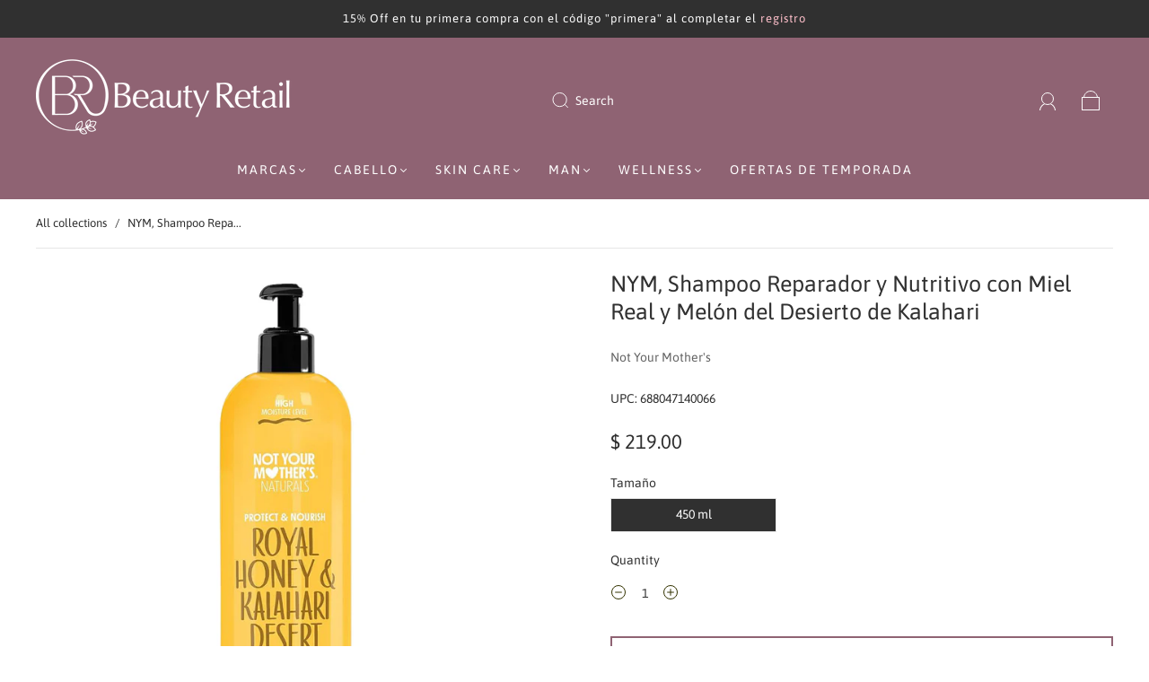

--- FILE ---
content_type: text/html; charset=utf-8
request_url: https://beautyretail.mx/en/products/roval-honey-shampoo-miel-real-reparador
body_size: 39578
content:
<!doctype html>
<html class="no-js" lang="en">
<head><meta charset="utf-8">
<meta http-equiv="X-UA-Compatible" content="IE=edge,chrome=1">

<title>
  NYM, Royal Honey Shampoo Miel Real Reparador - Beauty Retail

  

  

  
</title>


  <meta name="description" content="¿Su cabello necesita un tratamiento real? El Shampoo Reparador y Nutritivo Miel Real y Melón del Desierto de Kalahari de Not Your Mother proporciona - Beauty Retail" />




<link rel="canonical" href="https://beautyretail.mx/en/products/roval-honey-shampoo-miel-real-reparador" />
<meta name="viewport" content="width=device-width" />

<!-- Social Meta Information -->





<meta property="og:site_name" content="Beauty Retail">
<meta property="og:url" content="https://beautyretail.mx/en/products/roval-honey-shampoo-miel-real-reparador">
<meta property="og:title" content="NYM, Royal Honey Shampoo Miel Real Reparador - Beauty Retail">
<meta property="og:type" content="product">
<meta property="og:description" content="¿Su cabello necesita un tratamiento real? El Shampoo Reparador y Nutritivo Miel Real y Melón del Desierto de Kalahari de Not Your Mother proporciona - Beauty Retail">

<meta property="og:image" content="http://beautyretail.mx/cdn/shop/files/688047140066_1_1200x1200.jpg?v=1740095569"><meta property="og:image" content="http://beautyretail.mx/cdn/shop/files/688047140066_1_1200x1200.jpg?v=1740095569">
<meta property="og:image:secure_url" content="https://beautyretail.mx/cdn/shop/files/688047140066_1_1200x1200.jpg?v=1740095569"><meta property="og:image:secure_url" content="https://beautyretail.mx/cdn/shop/files/688047140066_1_1200x1200.jpg?v=1740095569">
<meta property="og:image:width" content="1200">
<meta property="og:image:height" content="1200">


  <meta property="og:price:amount" content="219.00">
  <meta property="og:price:currency" content="MXN">



<meta name="twitter:card" content="summary_large_image">
<meta name="twitter:title" content="NYM, Royal Honey Shampoo Miel Real Reparador - Beauty Retail">
<meta name="twitter:description" content="¿Su cabello necesita un tratamiento real? El Shampoo Reparador y Nutritivo Miel Real y Melón del Desierto de Kalahari de Not Your Mother proporciona - Beauty Retail">


  <script type="application/ld+json">
    {
      "@context": "http://schema.org",
      "@type": "Product",
      "name": "NYM, Shampoo Reparador y Nutritivo con Miel Real y Melón del Desierto de Kalahari",
      "brand": "Not Your Mother&#39;s",
      "image": "//beautyretail.mx/cdn/shop/files/688047140066_1_grande.jpg?v=1740095569",
      "url": "https://beautyretail.mx/en/products/roval-honey-shampoo-miel-real-reparador",
      "offers": {
        "@type": "AggregateOffer",
        "priceCurrency": "MXN",
        "lowPrice": " 219.00",
        "highPrice": " 219.00",
        "itemCondition": "http://schema.org/New",
        "availability": "http://schema.org/InStock",
        "offerCount": "1",
        "offers": [
          
            {
              "@type": "Offer",
              "name": "NYM, Shampoo Reparador y Nutritivo con Miel Real y Melón del Desierto de Kalahari — 450 ml",
              "availability": "http://schema.org/InStock",
              "priceCurrency": "MXN",
              "price": " 219.00"
            }
          
        ]
      }
    }
  </script>


  <script>window.performance && window.performance.mark && window.performance.mark('shopify.content_for_header.start');</script><meta name="google-site-verification" content="SPODBG4OzmC6O0RrIgpJ9H-dUVhfc9oPoe7zgyqDIsg">
<meta id="shopify-digital-wallet" name="shopify-digital-wallet" content="/28355690568/digital_wallets/dialog">
<meta name="shopify-checkout-api-token" content="46bf354161e1b163b3347b118f525e03">
<meta id="in-context-paypal-metadata" data-shop-id="28355690568" data-venmo-supported="false" data-environment="production" data-locale="en_US" data-paypal-v4="true" data-currency="MXN">
<link rel="alternate" hreflang="x-default" href="https://beautyretail.mx/products/roval-honey-shampoo-miel-real-reparador">
<link rel="alternate" hreflang="es" href="https://beautyretail.mx/products/roval-honey-shampoo-miel-real-reparador">
<link rel="alternate" hreflang="en" href="https://beautyretail.mx/en/products/roval-honey-shampoo-miel-real-reparador">
<link rel="alternate" type="application/json+oembed" href="https://beautyretail.mx/en/products/roval-honey-shampoo-miel-real-reparador.oembed">
<script async="async" src="/checkouts/internal/preloads.js?locale=en-MX"></script>
<script id="shopify-features" type="application/json">{"accessToken":"46bf354161e1b163b3347b118f525e03","betas":["rich-media-storefront-analytics"],"domain":"beautyretail.mx","predictiveSearch":true,"shopId":28355690568,"locale":"en"}</script>
<script>var Shopify = Shopify || {};
Shopify.shop = "beauty-retail-store.myshopify.com";
Shopify.locale = "en";
Shopify.currency = {"active":"MXN","rate":"1.0"};
Shopify.country = "MX";
Shopify.theme = {"name":"Capital","id":132539121838,"schema_name":"Capital","schema_version":"32.2.0","theme_store_id":812,"role":"main"};
Shopify.theme.handle = "null";
Shopify.theme.style = {"id":null,"handle":null};
Shopify.cdnHost = "beautyretail.mx/cdn";
Shopify.routes = Shopify.routes || {};
Shopify.routes.root = "/en/";</script>
<script type="module">!function(o){(o.Shopify=o.Shopify||{}).modules=!0}(window);</script>
<script>!function(o){function n(){var o=[];function n(){o.push(Array.prototype.slice.apply(arguments))}return n.q=o,n}var t=o.Shopify=o.Shopify||{};t.loadFeatures=n(),t.autoloadFeatures=n()}(window);</script>
<script id="shop-js-analytics" type="application/json">{"pageType":"product"}</script>
<script defer="defer" async type="module" src="//beautyretail.mx/cdn/shopifycloud/shop-js/modules/v2/client.init-shop-cart-sync_BT-GjEfc.en.esm.js"></script>
<script defer="defer" async type="module" src="//beautyretail.mx/cdn/shopifycloud/shop-js/modules/v2/chunk.common_D58fp_Oc.esm.js"></script>
<script defer="defer" async type="module" src="//beautyretail.mx/cdn/shopifycloud/shop-js/modules/v2/chunk.modal_xMitdFEc.esm.js"></script>
<script type="module">
  await import("//beautyretail.mx/cdn/shopifycloud/shop-js/modules/v2/client.init-shop-cart-sync_BT-GjEfc.en.esm.js");
await import("//beautyretail.mx/cdn/shopifycloud/shop-js/modules/v2/chunk.common_D58fp_Oc.esm.js");
await import("//beautyretail.mx/cdn/shopifycloud/shop-js/modules/v2/chunk.modal_xMitdFEc.esm.js");

  window.Shopify.SignInWithShop?.initShopCartSync?.({"fedCMEnabled":true,"windoidEnabled":true});

</script>
<script>(function() {
  var isLoaded = false;
  function asyncLoad() {
    if (isLoaded) return;
    isLoaded = true;
    var urls = ["https:\/\/cdn.chaty.app\/pixel.js?id=pbygwch82c\u0026shop=beauty-retail-store.myshopify.com","https:\/\/cdn.chaty.app\/pixel.js?id=pbygwch82c\u0026shop=beauty-retail-store.myshopify.com","https:\/\/assets1.adroll.com\/shopify\/latest\/j\/shopify_rolling_bootstrap_v2.js?adroll_adv_id=NTWKRCT2TZFKJOMQIM2HGT\u0026adroll_pix_id=B7LVY4KS7NAMHGR4NOWAHW\u0026shop=beauty-retail-store.myshopify.com"];
    for (var i = 0; i < urls.length; i++) {
      var s = document.createElement('script');
      s.type = 'text/javascript';
      s.async = true;
      s.src = urls[i];
      var x = document.getElementsByTagName('script')[0];
      x.parentNode.insertBefore(s, x);
    }
  };
  if(window.attachEvent) {
    window.attachEvent('onload', asyncLoad);
  } else {
    window.addEventListener('load', asyncLoad, false);
  }
})();</script>
<script id="__st">var __st={"a":28355690568,"offset":-21600,"reqid":"91384520-7b19-41f1-86e1-bc9778322fff-1769083761","pageurl":"beautyretail.mx\/en\/products\/roval-honey-shampoo-miel-real-reparador","u":"4f5f5645f26f","p":"product","rtyp":"product","rid":7603425673390};</script>
<script>window.ShopifyPaypalV4VisibilityTracking = true;</script>
<script id="captcha-bootstrap">!function(){'use strict';const t='contact',e='account',n='new_comment',o=[[t,t],['blogs',n],['comments',n],[t,'customer']],c=[[e,'customer_login'],[e,'guest_login'],[e,'recover_customer_password'],[e,'create_customer']],r=t=>t.map((([t,e])=>`form[action*='/${t}']:not([data-nocaptcha='true']) input[name='form_type'][value='${e}']`)).join(','),a=t=>()=>t?[...document.querySelectorAll(t)].map((t=>t.form)):[];function s(){const t=[...o],e=r(t);return a(e)}const i='password',u='form_key',d=['recaptcha-v3-token','g-recaptcha-response','h-captcha-response',i],f=()=>{try{return window.sessionStorage}catch{return}},m='__shopify_v',_=t=>t.elements[u];function p(t,e,n=!1){try{const o=window.sessionStorage,c=JSON.parse(o.getItem(e)),{data:r}=function(t){const{data:e,action:n}=t;return t[m]||n?{data:e,action:n}:{data:t,action:n}}(c);for(const[e,n]of Object.entries(r))t.elements[e]&&(t.elements[e].value=n);n&&o.removeItem(e)}catch(o){console.error('form repopulation failed',{error:o})}}const l='form_type',E='cptcha';function T(t){t.dataset[E]=!0}const w=window,h=w.document,L='Shopify',v='ce_forms',y='captcha';let A=!1;((t,e)=>{const n=(g='f06e6c50-85a8-45c8-87d0-21a2b65856fe',I='https://cdn.shopify.com/shopifycloud/storefront-forms-hcaptcha/ce_storefront_forms_captcha_hcaptcha.v1.5.2.iife.js',D={infoText:'Protected by hCaptcha',privacyText:'Privacy',termsText:'Terms'},(t,e,n)=>{const o=w[L][v],c=o.bindForm;if(c)return c(t,g,e,D).then(n);var r;o.q.push([[t,g,e,D],n]),r=I,A||(h.body.append(Object.assign(h.createElement('script'),{id:'captcha-provider',async:!0,src:r})),A=!0)});var g,I,D;w[L]=w[L]||{},w[L][v]=w[L][v]||{},w[L][v].q=[],w[L][y]=w[L][y]||{},w[L][y].protect=function(t,e){n(t,void 0,e),T(t)},Object.freeze(w[L][y]),function(t,e,n,w,h,L){const[v,y,A,g]=function(t,e,n){const i=e?o:[],u=t?c:[],d=[...i,...u],f=r(d),m=r(i),_=r(d.filter((([t,e])=>n.includes(e))));return[a(f),a(m),a(_),s()]}(w,h,L),I=t=>{const e=t.target;return e instanceof HTMLFormElement?e:e&&e.form},D=t=>v().includes(t);t.addEventListener('submit',(t=>{const e=I(t);if(!e)return;const n=D(e)&&!e.dataset.hcaptchaBound&&!e.dataset.recaptchaBound,o=_(e),c=g().includes(e)&&(!o||!o.value);(n||c)&&t.preventDefault(),c&&!n&&(function(t){try{if(!f())return;!function(t){const e=f();if(!e)return;const n=_(t);if(!n)return;const o=n.value;o&&e.removeItem(o)}(t);const e=Array.from(Array(32),(()=>Math.random().toString(36)[2])).join('');!function(t,e){_(t)||t.append(Object.assign(document.createElement('input'),{type:'hidden',name:u})),t.elements[u].value=e}(t,e),function(t,e){const n=f();if(!n)return;const o=[...t.querySelectorAll(`input[type='${i}']`)].map((({name:t})=>t)),c=[...d,...o],r={};for(const[a,s]of new FormData(t).entries())c.includes(a)||(r[a]=s);n.setItem(e,JSON.stringify({[m]:1,action:t.action,data:r}))}(t,e)}catch(e){console.error('failed to persist form',e)}}(e),e.submit())}));const S=(t,e)=>{t&&!t.dataset[E]&&(n(t,e.some((e=>e===t))),T(t))};for(const o of['focusin','change'])t.addEventListener(o,(t=>{const e=I(t);D(e)&&S(e,y())}));const B=e.get('form_key'),M=e.get(l),P=B&&M;t.addEventListener('DOMContentLoaded',(()=>{const t=y();if(P)for(const e of t)e.elements[l].value===M&&p(e,B);[...new Set([...A(),...v().filter((t=>'true'===t.dataset.shopifyCaptcha))])].forEach((e=>S(e,t)))}))}(h,new URLSearchParams(w.location.search),n,t,e,['guest_login'])})(!0,!0)}();</script>
<script integrity="sha256-4kQ18oKyAcykRKYeNunJcIwy7WH5gtpwJnB7kiuLZ1E=" data-source-attribution="shopify.loadfeatures" defer="defer" src="//beautyretail.mx/cdn/shopifycloud/storefront/assets/storefront/load_feature-a0a9edcb.js" crossorigin="anonymous"></script>
<script data-source-attribution="shopify.dynamic_checkout.dynamic.init">var Shopify=Shopify||{};Shopify.PaymentButton=Shopify.PaymentButton||{isStorefrontPortableWallets:!0,init:function(){window.Shopify.PaymentButton.init=function(){};var t=document.createElement("script");t.src="https://beautyretail.mx/cdn/shopifycloud/portable-wallets/latest/portable-wallets.en.js",t.type="module",document.head.appendChild(t)}};
</script>
<script data-source-attribution="shopify.dynamic_checkout.buyer_consent">
  function portableWalletsHideBuyerConsent(e){var t=document.getElementById("shopify-buyer-consent"),n=document.getElementById("shopify-subscription-policy-button");t&&n&&(t.classList.add("hidden"),t.setAttribute("aria-hidden","true"),n.removeEventListener("click",e))}function portableWalletsShowBuyerConsent(e){var t=document.getElementById("shopify-buyer-consent"),n=document.getElementById("shopify-subscription-policy-button");t&&n&&(t.classList.remove("hidden"),t.removeAttribute("aria-hidden"),n.addEventListener("click",e))}window.Shopify?.PaymentButton&&(window.Shopify.PaymentButton.hideBuyerConsent=portableWalletsHideBuyerConsent,window.Shopify.PaymentButton.showBuyerConsent=portableWalletsShowBuyerConsent);
</script>
<script>
  function portableWalletsCleanup(e){e&&e.src&&console.error("Failed to load portable wallets script "+e.src);var t=document.querySelectorAll("shopify-accelerated-checkout .shopify-payment-button__skeleton, shopify-accelerated-checkout-cart .wallet-cart-button__skeleton"),e=document.getElementById("shopify-buyer-consent");for(let e=0;e<t.length;e++)t[e].remove();e&&e.remove()}function portableWalletsNotLoadedAsModule(e){e instanceof ErrorEvent&&"string"==typeof e.message&&e.message.includes("import.meta")&&"string"==typeof e.filename&&e.filename.includes("portable-wallets")&&(window.removeEventListener("error",portableWalletsNotLoadedAsModule),window.Shopify.PaymentButton.failedToLoad=e,"loading"===document.readyState?document.addEventListener("DOMContentLoaded",window.Shopify.PaymentButton.init):window.Shopify.PaymentButton.init())}window.addEventListener("error",portableWalletsNotLoadedAsModule);
</script>

<script type="module" src="https://beautyretail.mx/cdn/shopifycloud/portable-wallets/latest/portable-wallets.en.js" onError="portableWalletsCleanup(this)" crossorigin="anonymous"></script>
<script nomodule>
  document.addEventListener("DOMContentLoaded", portableWalletsCleanup);
</script>

<link id="shopify-accelerated-checkout-styles" rel="stylesheet" media="screen" href="https://beautyretail.mx/cdn/shopifycloud/portable-wallets/latest/accelerated-checkout-backwards-compat.css" crossorigin="anonymous">
<style id="shopify-accelerated-checkout-cart">
        #shopify-buyer-consent {
  margin-top: 1em;
  display: inline-block;
  width: 100%;
}

#shopify-buyer-consent.hidden {
  display: none;
}

#shopify-subscription-policy-button {
  background: none;
  border: none;
  padding: 0;
  text-decoration: underline;
  font-size: inherit;
  cursor: pointer;
}

#shopify-subscription-policy-button::before {
  box-shadow: none;
}

      </style>

<script>window.performance && window.performance.mark && window.performance.mark('shopify.content_for_header.end');</script>
  <style>




@font-face {
  font-family: Asap;
  font-weight: 400;
  font-style: normal;
  font-display: swap;
  src: url("//beautyretail.mx/cdn/fonts/asap/asap_n4.994be5d5211fe3b2dda4ebd41cf2b04f4dfe140e.woff2") format("woff2"),
       url("//beautyretail.mx/cdn/fonts/asap/asap_n4.e7f26429238df8651924f4a97a5e9467c7cf683b.woff") format("woff");
}

@font-face {
  font-family: Asap;
  font-weight: 400;
  font-style: normal;
  font-display: swap;
  src: url("//beautyretail.mx/cdn/fonts/asap/asap_n4.994be5d5211fe3b2dda4ebd41cf2b04f4dfe140e.woff2") format("woff2"),
       url("//beautyretail.mx/cdn/fonts/asap/asap_n4.e7f26429238df8651924f4a97a5e9467c7cf683b.woff") format("woff");
}


  @font-face {
  font-family: Asap;
  font-weight: 700;
  font-style: normal;
  font-display: swap;
  src: url("//beautyretail.mx/cdn/fonts/asap/asap_n7.3209f7e23b2ef01c793f40c7556e6532b06b5f1e.woff2") format("woff2"),
       url("//beautyretail.mx/cdn/fonts/asap/asap_n7.b0a0b6deb369ccc0b973a1d12f3530d5e4373c77.woff") format("woff");
}




  @font-face {
  font-family: Asap;
  font-weight: 400;
  font-style: italic;
  font-display: swap;
  src: url("//beautyretail.mx/cdn/fonts/asap/asap_i4.3c59c01b158892bd0ef8b61bc7f081c23ae9b42e.woff2") format("woff2"),
       url("//beautyretail.mx/cdn/fonts/asap/asap_i4.014f2bc4fda2741d520d341143cf61b2d5e0d21e.woff") format("woff");
}




  @font-face {
  font-family: Asap;
  font-weight: 700;
  font-style: italic;
  font-display: swap;
  src: url("//beautyretail.mx/cdn/fonts/asap/asap_i7.54957565625fd1dffc964521d01f3da61e596089.woff2") format("woff2"),
       url("//beautyretail.mx/cdn/fonts/asap/asap_i7.98e2b88b25225290e9c09e36eb54e243fd11491f.woff") format("woff");
}




  @font-face {
  font-family: Asap;
  font-weight: 700;
  font-style: normal;
  font-display: swap;
  src: url("//beautyretail.mx/cdn/fonts/asap/asap_n7.3209f7e23b2ef01c793f40c7556e6532b06b5f1e.woff2") format("woff2"),
       url("//beautyretail.mx/cdn/fonts/asap/asap_n7.b0a0b6deb369ccc0b973a1d12f3530d5e4373c77.woff") format("woff");
}




  @font-face {
  font-family: Asap;
  font-weight: 400;
  font-style: italic;
  font-display: swap;
  src: url("//beautyretail.mx/cdn/fonts/asap/asap_i4.3c59c01b158892bd0ef8b61bc7f081c23ae9b42e.woff2") format("woff2"),
       url("//beautyretail.mx/cdn/fonts/asap/asap_i4.014f2bc4fda2741d520d341143cf61b2d5e0d21e.woff") format("woff");
}




  @font-face {
  font-family: Asap;
  font-weight: 700;
  font-style: italic;
  font-display: swap;
  src: url("//beautyretail.mx/cdn/fonts/asap/asap_i7.54957565625fd1dffc964521d01f3da61e596089.woff2") format("woff2"),
       url("//beautyretail.mx/cdn/fonts/asap/asap_i7.98e2b88b25225290e9c09e36eb54e243fd11491f.woff") format("woff");
}



:root {
  --link-color: #707070;
  --link-color-opacity-90: rgba(112, 112, 112, 0.9);
  --link-color-opacity-50: rgba(112, 112, 112, 0.5);
  --link-color-opacity-30: rgba(112, 112, 112, 0.3);
  --link-color-opacity-10: rgba(112, 112, 112, 0.1);
  --link-color-2: #707070;

  --background-color: #ffffff;
  --background-color-opacity-0: rgba(255, 255, 255, 0);
  --background-color-opacity-90: rgba(255, 255, 255, 0.9);

  --body-color: #303030;
  --body-color-opacity-10: rgba(48, 48, 48, 0.1);
  --body-color-opacity-20: rgba(48, 48, 48, 0.2);
  --body-color-opacity-80: rgba(48, 48, 48, 0.8);

  --border-color: #E6E6E6;
  --border-color-opacity-80: rgba(230, 230, 230, 0.8);
  
  --header-color: #303030;
  --header-text-color-opacity-80: rgba(255, 255, 255, 0.8);
  --header-color-opacity-90: rgba(48, 48, 48, 0.9);
  --header-color-opacity-80: rgba(48, 48, 48, 0.8);
  --header-color-opacity-70: rgba(48, 48, 48, 0.7);
  --header-color-opacity-60: rgba(48, 48, 48, 0.6);
  --header-color-opacity-50: rgba(48, 48, 48, 0.5);
  --header-color-opacity-40: rgba(48, 48, 48, 0.4);
  --header-color-opacity-30: rgba(48, 48, 48, 0.3);
  --header-color-opacity-20: rgba(48, 48, 48, 0.2);
  --header-color-opacity-10: rgba(48, 48, 48, 0.1);
  --meta-color: #646464;
  --outline-color: Highlight;

  
  
    --button-svg-hover-fill: #967682;
    --button-background-hover: #967682;
  

  
  
    --link-hover-color: #7d7d7d;
  

  --primary-weight-normal: 400;
  --primary-weight-bold: 700;

  --primary-font: Asap, sans-serif;
  --primary-font-weight: 400;
  --primary-font-style: normal;

  --secondary-weight-normal: 400;
  --secondary-weight-bold: 700;

  --secondary-font: Asap, sans-serif;
  --secondary-font-weight: 400;
  --secondary-font-style: normal;

  --body-font: var(--primary-font);
  --body-font-weight: var(--primary-font-weight);
  --body-font-style: var(--primary-font-style);
  --body-size: 14px;
  --body-size-mobile: 16px;

  --header-font: var(--secondary-font);
  --header-font-weight: var(--secondary-font-weight);
  --header-font-style: var(--secondary-font-style);
  --heading-size: 20px;

  
    --subheading-size: 12px;
  

  --navigation-font-size: 14px;
  --navigation-letter-spacing: 2px;

  --meta-font: var(--primary-font);
  --meta-weight: var(--body-font-weight);

  
  

  
    --lightness: 55%;
  

  
    --saturation: 55%;
  

  --sale-color: hsl(0, var(--saturation), var(--lightness));
  --error-color: #DE3618;
  --success-color: #108043;
  --button-color: #ffffff;
  --button-background: #8f6373;
  --button-disabled-color: #EEEEEE;
  --button-disabled-background: gray;
  --input-background: var(--background-color);
  --input-border: var(--border-color);
  --input-color: var(--body-color);
  --input-placeholder-color: var(--meta-color);
  --custom-badge-background: #f28094;

  
  
    --custom-badge-background-alt: #ee5b75;
  

  
    --custom-badge-text-alt: #e6e6e6;
  

  --dropdown-background-hover: #e6e6e6;

  --new-border-color: #dcdcdc;
  --new-background-color: #f5f5f5;

  --new-border-color2: #d2d2d2;
  --new-background-color2: #ebebeb;

  --new-border-color3: #c7c7c7;
  --new-background-color3: #e0e0e0;

  
  
    --button-font: Asap, sans-serif;
  

  --button-weight: 700;
  --button-letter-spacing: 2px;

  --header-background-color: #8f6373;
  --header-text-color: #ffffff;
  --header-hover-background-color: rgba(255, 255, 255, 0.1);
  --header-fullbleed-color: #ffffff;
  --header-scroll-arrow-color: #cccccc;
  --header-scroll-background-alt: rgba(255, 255, 255, 0.2);

  --footer-hover-background-color: rgba(48, 48, 48, 0.1);

  --popup-background-color: #F6F6F6;
  --popup-text-color: #303030;

  --badge-text: #ffffff;
  --sold-out-background: #f28094;
  --sale-background: #f28094;
  --low-stock-background: #f28094;
  --new-product-background: #f28094;
  --best-selling-background: #f28094;

  --product-grid-placeholder-background: #f7f7f7;
  --product-item-highlight-background: #dbdbdb;

  --module-sale-color: #dbdbdb;

  --border-background-color-mix-lighter: #fafafa;
  --border-background-color-mix: #f8f8f8;
  --border-background-color-mix: #f5f5f5;
  --border-background-color-mix: #f3f3f3;

  --header-letter-spacing: normal;
  

  
    --navigation-text-transform: uppercase;
  

  
    --button-text-transform: uppercase;
  

  --form-success-background: #DBFBE9;
  --form-link-before: rgba(48, 48, 48, 0.3);
  --select-background: #f7f7f7;
  --error-background: #FBDFDA;

  
  
  
  
    --hover-background-color: #eeecec;

    --slider-scroller-drag: #dcd6d6;
    --slider-arrows-svg: #c5b9b9;
    --slider-scroller-background: #f0f0f0;
  

  --box-shadow: 0 2px 3px rgba(0,0,0,0.02), 0 3px 5px rgba(0,0,0,0.12), 0 6px 20px rgba(0,0,0,0.06);
  --box-shadow-reverse: 0 -2px 3px rgba(0,0,0,0.02), 0 -3px 5px rgba(0,0,0,0.12), 0 -6px 20px rgba(0,0,0,0.06);

  --video-wrapper-svg-background: ;
  --blog-item-background: #fbfbfb;

  --image-preloader: url(//beautyretail.mx/cdn/shop/t/26/assets/capitalPreloadImage.svg?v=111812199384656819951697680314);

  /* Shop Pay Installments variables */
  --color-body: #ffffff;
  --color-bg: #ffffff;
}

</style>

<link rel="preload" as="font" href="//beautyretail.mx/cdn/fonts/asap/asap_n4.994be5d5211fe3b2dda4ebd41cf2b04f4dfe140e.woff2" type="font/woff2" crossorigin><link rel="preload" as="font" href="//beautyretail.mx/cdn/fonts/asap/asap_n4.994be5d5211fe3b2dda4ebd41cf2b04f4dfe140e.woff2" type="font/woff2" crossorigin>
    <link rel="preload" href="//beautyretail.mx/cdn/shop/t/26/assets/theme-product.min.css?v=10909059910325882971697680315" as="style">
    <link href="//beautyretail.mx/cdn/shop/t/26/assets/theme-product.min.css?v=10909059910325882971697680315" rel="stylesheet" type="text/css" media="all" />
  

  <link href="//beautyretail.mx/cdn/shop/t/26/assets/custom.css?v=54502356928681640021699500371" rel="stylesheet" type="text/css" media="all" />

  
<script>
  window.Theme = {};
  Theme = {"colorHeader":"#303030","colorBody":"#303030","colorLinks":"#707070","colorBorder":"#E6E6E6","colorBackground":"#ffffff","colorButtons":"#8f6373","colorButtonsText":"#ffffff","colorBadges":"#ffffff","soldOutBackground":"#f28094","saleBackground":"#f28094","lowStockBackground":"#f28094","newProductBackground":"#f28094","bestSellingBackground":"#f28094","customBadgeBackground":"#f28094","colorHeaderBackground":"#8f6373","colorHeaderText":"#ffffff","fullBleedColor":"#ffffff","colorPopupBackground":"#F6F6F6","colorPopupText":"#303030","secondaryFont":{"error":"json not allowed for this object"},"headingSize":"20px","headingCase":"unedited","navigationFontSize":14,"navigationCase":"uppercase","navigationSpacing":2,"primaryFont":{"error":"json not allowed for this object"},"bodySize":14,"buttonFontWeight":"bolder","buttonCase":"uppercase","buttonLetterSpacing":2,"sectionBtnLabel":"","sectionTextAlignment":"center","sectionColorText":"#FFFFFF","sectionColorOverlay":"#000000","sectionOverlayOpacity":0,"collageLayoutEnabled":true,"collectionsPerRow":3,"expandCollections":true,"ajax_cart_method":"drawer","productColorSwatches":"Color","productSizeSwatches":"Size","show_second_image_on_hover":true,"productAnimateBadges":false,"show_vendor":false,"productStockLevel":10,"headerSearchStyle":"minimal","predictive_search_enabled":true,"predictive_search_show_vendor":false,"predictive_search_show_price":true,"breadcrumbs":true,"shareFacebook":true,"shareTwitter":true,"sharePinterest":true,"shareFancy":true,"socialBehance":"","socialDribbble":"","socialFacebook":"https:\/\/www.facebook.com\/BeautyRetailMx","socialFlickr":"","socialInstagram":"https:\/\/www.instagram.com\/beautyretailstore\/","socialLinkedin":"","socialMedium":"","socialPinterest":"","socialProducthunt":"","socialTiktok":"","socialRss":"","socialTumblr":"","socialTwitter":"","socialVimeo":"","socialYoutube":"","popupEnable":false,"popupTestMode":false,"popupHeading":"Suscribete a nuesto Newsletter","popupText":"\u003cp\u003eUse this popup to embed a mailing list signup form. Offer incentives to customers to join and build your mailing list.\u003c\/p\u003e","popupTime":"7","popupDelay":4,"popupShowSocial":false,"popupShowNewsletter":true,"checkout_logo_position":"left","checkout_logo_size":"medium","checkout_body_background_color":"#fff","checkout_input_background_color_mode":"white","checkout_sidebar_background_color":"#fafafa","checkout_heading_font":"-apple-system, BlinkMacSystemFont, 'Segoe UI', Roboto, Helvetica, Arial, sans-serif, 'Apple Color Emoji', 'Segoe UI Emoji', 'Segoe UI Symbol'","checkout_body_font":"-apple-system, BlinkMacSystemFont, 'Segoe UI', Roboto, Helvetica, Arial, sans-serif, 'Apple Color Emoji', 'Segoe UI Emoji', 'Segoe UI Symbol'","checkout_accent_color":"#1878b9","checkout_button_color":"#1878b9","checkout_error_color":"#e22120","customer_layout":"customer_area"};
  Theme.moneyFormat = "$ {{amount}}";

  

  Theme.localization = {};

  Theme.localization.account = {
    addressConfirmDelete: "Are you sure you wish to delete this address?",
    addressSelectProvince: "Select a State\/Province"
  };

  Theme.localization.collection = {
    brand: "Brand",
    type: "Type"
  };

  Theme.localization.product = {
    addToCart: "Add to Cart",
    soldOut: "Sold out",
    onSale: "On Sale",
    unavailable: "Unavailable",
    added: "*item* has been added to your cart.",
    and_up: "+",
    lowStock: "Only *stock* left",
    viewProduct: "View product",
    percentOff: "*percent* off"
  };

  Theme.localization.cart = {
    itemRemoved: "{{ product_title }} has been removed from your cart.",
    shipping: {
      submit: "Get shipping estimate",
      calculating: "Calculating...",
      rate: "We found one shipping rate available for *address*.",
      rateMultiple: "We found *number_of_rates* shipping rates available for *address*, starting at *rate*.",
      rateEmpty: "Sorry, we do not ship to this destination.",
      rateValues: "*rate_title* at *rate*"
    },
    cart_item: "Item",
    added_to_cart: "Added to",
    removed_from_cart: "Removed from",
    saving: "Saving",
    cart_title: "Your cart",
    cart_subtotal: "Subtotal"
  };

  Theme.localization.search = {
    empty: "Sorry, your search returned no results.",
    viewAll: "View all",
    close: "Close search",
    clear: "Clear search input",
    products: "Products",
    pages: "Pages",
    articles: "Articles",
    collections: "Collections",
    queries: "Suggestions"
  };
</script>


  
  <script>function loadScript(a){var b=document.getElementsByTagName("head")[0],c=document.createElement("script");c.type="text/javascript",c.src="https://tracker.metricool.com/resources/be.js",c.onreadystatechange=a,c.onload=a,b.appendChild(c)}loadScript(function(){beTracker.t({hash:"dfae9e0fce2a9a0b9b5ad5b445a4a079"})});</script>
<link href="https://monorail-edge.shopifysvc.com" rel="dns-prefetch">
<script>(function(){if ("sendBeacon" in navigator && "performance" in window) {try {var session_token_from_headers = performance.getEntriesByType('navigation')[0].serverTiming.find(x => x.name == '_s').description;} catch {var session_token_from_headers = undefined;}var session_cookie_matches = document.cookie.match(/_shopify_s=([^;]*)/);var session_token_from_cookie = session_cookie_matches && session_cookie_matches.length === 2 ? session_cookie_matches[1] : "";var session_token = session_token_from_headers || session_token_from_cookie || "";function handle_abandonment_event(e) {var entries = performance.getEntries().filter(function(entry) {return /monorail-edge.shopifysvc.com/.test(entry.name);});if (!window.abandonment_tracked && entries.length === 0) {window.abandonment_tracked = true;var currentMs = Date.now();var navigation_start = performance.timing.navigationStart;var payload = {shop_id: 28355690568,url: window.location.href,navigation_start,duration: currentMs - navigation_start,session_token,page_type: "product"};window.navigator.sendBeacon("https://monorail-edge.shopifysvc.com/v1/produce", JSON.stringify({schema_id: "online_store_buyer_site_abandonment/1.1",payload: payload,metadata: {event_created_at_ms: currentMs,event_sent_at_ms: currentMs}}));}}window.addEventListener('pagehide', handle_abandonment_event);}}());</script>
<script id="web-pixels-manager-setup">(function e(e,d,r,n,o){if(void 0===o&&(o={}),!Boolean(null===(a=null===(i=window.Shopify)||void 0===i?void 0:i.analytics)||void 0===a?void 0:a.replayQueue)){var i,a;window.Shopify=window.Shopify||{};var t=window.Shopify;t.analytics=t.analytics||{};var s=t.analytics;s.replayQueue=[],s.publish=function(e,d,r){return s.replayQueue.push([e,d,r]),!0};try{self.performance.mark("wpm:start")}catch(e){}var l=function(){var e={modern:/Edge?\/(1{2}[4-9]|1[2-9]\d|[2-9]\d{2}|\d{4,})\.\d+(\.\d+|)|Firefox\/(1{2}[4-9]|1[2-9]\d|[2-9]\d{2}|\d{4,})\.\d+(\.\d+|)|Chrom(ium|e)\/(9{2}|\d{3,})\.\d+(\.\d+|)|(Maci|X1{2}).+ Version\/(15\.\d+|(1[6-9]|[2-9]\d|\d{3,})\.\d+)([,.]\d+|)( \(\w+\)|)( Mobile\/\w+|) Safari\/|Chrome.+OPR\/(9{2}|\d{3,})\.\d+\.\d+|(CPU[ +]OS|iPhone[ +]OS|CPU[ +]iPhone|CPU IPhone OS|CPU iPad OS)[ +]+(15[._]\d+|(1[6-9]|[2-9]\d|\d{3,})[._]\d+)([._]\d+|)|Android:?[ /-](13[3-9]|1[4-9]\d|[2-9]\d{2}|\d{4,})(\.\d+|)(\.\d+|)|Android.+Firefox\/(13[5-9]|1[4-9]\d|[2-9]\d{2}|\d{4,})\.\d+(\.\d+|)|Android.+Chrom(ium|e)\/(13[3-9]|1[4-9]\d|[2-9]\d{2}|\d{4,})\.\d+(\.\d+|)|SamsungBrowser\/([2-9]\d|\d{3,})\.\d+/,legacy:/Edge?\/(1[6-9]|[2-9]\d|\d{3,})\.\d+(\.\d+|)|Firefox\/(5[4-9]|[6-9]\d|\d{3,})\.\d+(\.\d+|)|Chrom(ium|e)\/(5[1-9]|[6-9]\d|\d{3,})\.\d+(\.\d+|)([\d.]+$|.*Safari\/(?![\d.]+ Edge\/[\d.]+$))|(Maci|X1{2}).+ Version\/(10\.\d+|(1[1-9]|[2-9]\d|\d{3,})\.\d+)([,.]\d+|)( \(\w+\)|)( Mobile\/\w+|) Safari\/|Chrome.+OPR\/(3[89]|[4-9]\d|\d{3,})\.\d+\.\d+|(CPU[ +]OS|iPhone[ +]OS|CPU[ +]iPhone|CPU IPhone OS|CPU iPad OS)[ +]+(10[._]\d+|(1[1-9]|[2-9]\d|\d{3,})[._]\d+)([._]\d+|)|Android:?[ /-](13[3-9]|1[4-9]\d|[2-9]\d{2}|\d{4,})(\.\d+|)(\.\d+|)|Mobile Safari.+OPR\/([89]\d|\d{3,})\.\d+\.\d+|Android.+Firefox\/(13[5-9]|1[4-9]\d|[2-9]\d{2}|\d{4,})\.\d+(\.\d+|)|Android.+Chrom(ium|e)\/(13[3-9]|1[4-9]\d|[2-9]\d{2}|\d{4,})\.\d+(\.\d+|)|Android.+(UC? ?Browser|UCWEB|U3)[ /]?(15\.([5-9]|\d{2,})|(1[6-9]|[2-9]\d|\d{3,})\.\d+)\.\d+|SamsungBrowser\/(5\.\d+|([6-9]|\d{2,})\.\d+)|Android.+MQ{2}Browser\/(14(\.(9|\d{2,})|)|(1[5-9]|[2-9]\d|\d{3,})(\.\d+|))(\.\d+|)|K[Aa][Ii]OS\/(3\.\d+|([4-9]|\d{2,})\.\d+)(\.\d+|)/},d=e.modern,r=e.legacy,n=navigator.userAgent;return n.match(d)?"modern":n.match(r)?"legacy":"unknown"}(),u="modern"===l?"modern":"legacy",c=(null!=n?n:{modern:"",legacy:""})[u],f=function(e){return[e.baseUrl,"/wpm","/b",e.hashVersion,"modern"===e.buildTarget?"m":"l",".js"].join("")}({baseUrl:d,hashVersion:r,buildTarget:u}),m=function(e){var d=e.version,r=e.bundleTarget,n=e.surface,o=e.pageUrl,i=e.monorailEndpoint;return{emit:function(e){var a=e.status,t=e.errorMsg,s=(new Date).getTime(),l=JSON.stringify({metadata:{event_sent_at_ms:s},events:[{schema_id:"web_pixels_manager_load/3.1",payload:{version:d,bundle_target:r,page_url:o,status:a,surface:n,error_msg:t},metadata:{event_created_at_ms:s}}]});if(!i)return console&&console.warn&&console.warn("[Web Pixels Manager] No Monorail endpoint provided, skipping logging."),!1;try{return self.navigator.sendBeacon.bind(self.navigator)(i,l)}catch(e){}var u=new XMLHttpRequest;try{return u.open("POST",i,!0),u.setRequestHeader("Content-Type","text/plain"),u.send(l),!0}catch(e){return console&&console.warn&&console.warn("[Web Pixels Manager] Got an unhandled error while logging to Monorail."),!1}}}}({version:r,bundleTarget:l,surface:e.surface,pageUrl:self.location.href,monorailEndpoint:e.monorailEndpoint});try{o.browserTarget=l,function(e){var d=e.src,r=e.async,n=void 0===r||r,o=e.onload,i=e.onerror,a=e.sri,t=e.scriptDataAttributes,s=void 0===t?{}:t,l=document.createElement("script"),u=document.querySelector("head"),c=document.querySelector("body");if(l.async=n,l.src=d,a&&(l.integrity=a,l.crossOrigin="anonymous"),s)for(var f in s)if(Object.prototype.hasOwnProperty.call(s,f))try{l.dataset[f]=s[f]}catch(e){}if(o&&l.addEventListener("load",o),i&&l.addEventListener("error",i),u)u.appendChild(l);else{if(!c)throw new Error("Did not find a head or body element to append the script");c.appendChild(l)}}({src:f,async:!0,onload:function(){if(!function(){var e,d;return Boolean(null===(d=null===(e=window.Shopify)||void 0===e?void 0:e.analytics)||void 0===d?void 0:d.initialized)}()){var d=window.webPixelsManager.init(e)||void 0;if(d){var r=window.Shopify.analytics;r.replayQueue.forEach((function(e){var r=e[0],n=e[1],o=e[2];d.publishCustomEvent(r,n,o)})),r.replayQueue=[],r.publish=d.publishCustomEvent,r.visitor=d.visitor,r.initialized=!0}}},onerror:function(){return m.emit({status:"failed",errorMsg:"".concat(f," has failed to load")})},sri:function(e){var d=/^sha384-[A-Za-z0-9+/=]+$/;return"string"==typeof e&&d.test(e)}(c)?c:"",scriptDataAttributes:o}),m.emit({status:"loading"})}catch(e){m.emit({status:"failed",errorMsg:(null==e?void 0:e.message)||"Unknown error"})}}})({shopId: 28355690568,storefrontBaseUrl: "https://beautyretail.mx",extensionsBaseUrl: "https://extensions.shopifycdn.com/cdn/shopifycloud/web-pixels-manager",monorailEndpoint: "https://monorail-edge.shopifysvc.com/unstable/produce_batch",surface: "storefront-renderer",enabledBetaFlags: ["2dca8a86"],webPixelsConfigList: [{"id":"1592262830","configuration":"{\"config\":\"{\\\"google_tag_ids\\\":[\\\"GT-PJ4M6NHM\\\"],\\\"target_country\\\":\\\"ZZ\\\",\\\"gtag_events\\\":[{\\\"type\\\":\\\"view_item\\\",\\\"action_label\\\":\\\"MC-YPL4W6QKGC\\\"},{\\\"type\\\":\\\"purchase\\\",\\\"action_label\\\":\\\"MC-YPL4W6QKGC\\\"},{\\\"type\\\":\\\"page_view\\\",\\\"action_label\\\":\\\"MC-YPL4W6QKGC\\\"}],\\\"enable_monitoring_mode\\\":false}\"}","eventPayloadVersion":"v1","runtimeContext":"OPEN","scriptVersion":"b2a88bafab3e21179ed38636efcd8a93","type":"APP","apiClientId":1780363,"privacyPurposes":[],"dataSharingAdjustments":{"protectedCustomerApprovalScopes":["read_customer_address","read_customer_email","read_customer_name","read_customer_personal_data","read_customer_phone"]}},{"id":"1039007918","configuration":"{\"pixelCode\":\"D1DD8J3C77U597KN28P0\"}","eventPayloadVersion":"v1","runtimeContext":"STRICT","scriptVersion":"22e92c2ad45662f435e4801458fb78cc","type":"APP","apiClientId":4383523,"privacyPurposes":["ANALYTICS","MARKETING","SALE_OF_DATA"],"dataSharingAdjustments":{"protectedCustomerApprovalScopes":["read_customer_address","read_customer_email","read_customer_name","read_customer_personal_data","read_customer_phone"]}},{"id":"246513838","configuration":"{\"pixel_id\":\"849191148055732\",\"pixel_type\":\"facebook_pixel\"}","eventPayloadVersion":"v1","runtimeContext":"OPEN","scriptVersion":"ca16bc87fe92b6042fbaa3acc2fbdaa6","type":"APP","apiClientId":2329312,"privacyPurposes":["ANALYTICS","MARKETING","SALE_OF_DATA"],"dataSharingAdjustments":{"protectedCustomerApprovalScopes":["read_customer_address","read_customer_email","read_customer_name","read_customer_personal_data","read_customer_phone"]}},{"id":"92831918","configuration":"{\"tagID\":\"2613738339138\"}","eventPayloadVersion":"v1","runtimeContext":"STRICT","scriptVersion":"18031546ee651571ed29edbe71a3550b","type":"APP","apiClientId":3009811,"privacyPurposes":["ANALYTICS","MARKETING","SALE_OF_DATA"],"dataSharingAdjustments":{"protectedCustomerApprovalScopes":["read_customer_address","read_customer_email","read_customer_name","read_customer_personal_data","read_customer_phone"]}},{"id":"104956078","eventPayloadVersion":"v1","runtimeContext":"LAX","scriptVersion":"1","type":"CUSTOM","privacyPurposes":["ANALYTICS"],"name":"Google Analytics tag (migrated)"},{"id":"shopify-app-pixel","configuration":"{}","eventPayloadVersion":"v1","runtimeContext":"STRICT","scriptVersion":"0450","apiClientId":"shopify-pixel","type":"APP","privacyPurposes":["ANALYTICS","MARKETING"]},{"id":"shopify-custom-pixel","eventPayloadVersion":"v1","runtimeContext":"LAX","scriptVersion":"0450","apiClientId":"shopify-pixel","type":"CUSTOM","privacyPurposes":["ANALYTICS","MARKETING"]}],isMerchantRequest: false,initData: {"shop":{"name":"Beauty Retail","paymentSettings":{"currencyCode":"MXN"},"myshopifyDomain":"beauty-retail-store.myshopify.com","countryCode":"MX","storefrontUrl":"https:\/\/beautyretail.mx\/en"},"customer":null,"cart":null,"checkout":null,"productVariants":[{"price":{"amount":219.0,"currencyCode":"MXN"},"product":{"title":"NYM, Shampoo Reparador y Nutritivo con Miel Real y Melón del Desierto de Kalahari","vendor":"Not Your Mother's","id":"7603425673390","untranslatedTitle":"NYM, Shampoo Reparador y Nutritivo con Miel Real y Melón del Desierto de Kalahari","url":"\/en\/products\/roval-honey-shampoo-miel-real-reparador","type":"Shampoo"},"id":"42457414828206","image":{"src":"\/\/beautyretail.mx\/cdn\/shop\/files\/688047140066_1.jpg?v=1740095569"},"sku":"688047140066","title":"450 ml","untranslatedTitle":"450 ml"}],"purchasingCompany":null},},"https://beautyretail.mx/cdn","fcfee988w5aeb613cpc8e4bc33m6693e112",{"modern":"","legacy":""},{"shopId":"28355690568","storefrontBaseUrl":"https:\/\/beautyretail.mx","extensionBaseUrl":"https:\/\/extensions.shopifycdn.com\/cdn\/shopifycloud\/web-pixels-manager","surface":"storefront-renderer","enabledBetaFlags":"[\"2dca8a86\"]","isMerchantRequest":"false","hashVersion":"fcfee988w5aeb613cpc8e4bc33m6693e112","publish":"custom","events":"[[\"page_viewed\",{}],[\"product_viewed\",{\"productVariant\":{\"price\":{\"amount\":219.0,\"currencyCode\":\"MXN\"},\"product\":{\"title\":\"NYM, Shampoo Reparador y Nutritivo con Miel Real y Melón del Desierto de Kalahari\",\"vendor\":\"Not Your Mother's\",\"id\":\"7603425673390\",\"untranslatedTitle\":\"NYM, Shampoo Reparador y Nutritivo con Miel Real y Melón del Desierto de Kalahari\",\"url\":\"\/en\/products\/roval-honey-shampoo-miel-real-reparador\",\"type\":\"Shampoo\"},\"id\":\"42457414828206\",\"image\":{\"src\":\"\/\/beautyretail.mx\/cdn\/shop\/files\/688047140066_1.jpg?v=1740095569\"},\"sku\":\"688047140066\",\"title\":\"450 ml\",\"untranslatedTitle\":\"450 ml\"}}]]"});</script><script>
  window.ShopifyAnalytics = window.ShopifyAnalytics || {};
  window.ShopifyAnalytics.meta = window.ShopifyAnalytics.meta || {};
  window.ShopifyAnalytics.meta.currency = 'MXN';
  var meta = {"product":{"id":7603425673390,"gid":"gid:\/\/shopify\/Product\/7603425673390","vendor":"Not Your Mother's","type":"Shampoo","handle":"roval-honey-shampoo-miel-real-reparador","variants":[{"id":42457414828206,"price":21900,"name":"NYM, Shampoo Reparador y Nutritivo con Miel Real y Melón del Desierto de Kalahari - 450 ml","public_title":"450 ml","sku":"688047140066"}],"remote":false},"page":{"pageType":"product","resourceType":"product","resourceId":7603425673390,"requestId":"91384520-7b19-41f1-86e1-bc9778322fff-1769083761"}};
  for (var attr in meta) {
    window.ShopifyAnalytics.meta[attr] = meta[attr];
  }
</script>
<script class="analytics">
  (function () {
    var customDocumentWrite = function(content) {
      var jquery = null;

      if (window.jQuery) {
        jquery = window.jQuery;
      } else if (window.Checkout && window.Checkout.$) {
        jquery = window.Checkout.$;
      }

      if (jquery) {
        jquery('body').append(content);
      }
    };

    var hasLoggedConversion = function(token) {
      if (token) {
        return document.cookie.indexOf('loggedConversion=' + token) !== -1;
      }
      return false;
    }

    var setCookieIfConversion = function(token) {
      if (token) {
        var twoMonthsFromNow = new Date(Date.now());
        twoMonthsFromNow.setMonth(twoMonthsFromNow.getMonth() + 2);

        document.cookie = 'loggedConversion=' + token + '; expires=' + twoMonthsFromNow;
      }
    }

    var trekkie = window.ShopifyAnalytics.lib = window.trekkie = window.trekkie || [];
    if (trekkie.integrations) {
      return;
    }
    trekkie.methods = [
      'identify',
      'page',
      'ready',
      'track',
      'trackForm',
      'trackLink'
    ];
    trekkie.factory = function(method) {
      return function() {
        var args = Array.prototype.slice.call(arguments);
        args.unshift(method);
        trekkie.push(args);
        return trekkie;
      };
    };
    for (var i = 0; i < trekkie.methods.length; i++) {
      var key = trekkie.methods[i];
      trekkie[key] = trekkie.factory(key);
    }
    trekkie.load = function(config) {
      trekkie.config = config || {};
      trekkie.config.initialDocumentCookie = document.cookie;
      var first = document.getElementsByTagName('script')[0];
      var script = document.createElement('script');
      script.type = 'text/javascript';
      script.onerror = function(e) {
        var scriptFallback = document.createElement('script');
        scriptFallback.type = 'text/javascript';
        scriptFallback.onerror = function(error) {
                var Monorail = {
      produce: function produce(monorailDomain, schemaId, payload) {
        var currentMs = new Date().getTime();
        var event = {
          schema_id: schemaId,
          payload: payload,
          metadata: {
            event_created_at_ms: currentMs,
            event_sent_at_ms: currentMs
          }
        };
        return Monorail.sendRequest("https://" + monorailDomain + "/v1/produce", JSON.stringify(event));
      },
      sendRequest: function sendRequest(endpointUrl, payload) {
        // Try the sendBeacon API
        if (window && window.navigator && typeof window.navigator.sendBeacon === 'function' && typeof window.Blob === 'function' && !Monorail.isIos12()) {
          var blobData = new window.Blob([payload], {
            type: 'text/plain'
          });

          if (window.navigator.sendBeacon(endpointUrl, blobData)) {
            return true;
          } // sendBeacon was not successful

        } // XHR beacon

        var xhr = new XMLHttpRequest();

        try {
          xhr.open('POST', endpointUrl);
          xhr.setRequestHeader('Content-Type', 'text/plain');
          xhr.send(payload);
        } catch (e) {
          console.log(e);
        }

        return false;
      },
      isIos12: function isIos12() {
        return window.navigator.userAgent.lastIndexOf('iPhone; CPU iPhone OS 12_') !== -1 || window.navigator.userAgent.lastIndexOf('iPad; CPU OS 12_') !== -1;
      }
    };
    Monorail.produce('monorail-edge.shopifysvc.com',
      'trekkie_storefront_load_errors/1.1',
      {shop_id: 28355690568,
      theme_id: 132539121838,
      app_name: "storefront",
      context_url: window.location.href,
      source_url: "//beautyretail.mx/cdn/s/trekkie.storefront.1bbfab421998800ff09850b62e84b8915387986d.min.js"});

        };
        scriptFallback.async = true;
        scriptFallback.src = '//beautyretail.mx/cdn/s/trekkie.storefront.1bbfab421998800ff09850b62e84b8915387986d.min.js';
        first.parentNode.insertBefore(scriptFallback, first);
      };
      script.async = true;
      script.src = '//beautyretail.mx/cdn/s/trekkie.storefront.1bbfab421998800ff09850b62e84b8915387986d.min.js';
      first.parentNode.insertBefore(script, first);
    };
    trekkie.load(
      {"Trekkie":{"appName":"storefront","development":false,"defaultAttributes":{"shopId":28355690568,"isMerchantRequest":null,"themeId":132539121838,"themeCityHash":"2252591481820789569","contentLanguage":"en","currency":"MXN","eventMetadataId":"9b3272e3-4fd9-404f-a49b-b28796f657bd"},"isServerSideCookieWritingEnabled":true,"monorailRegion":"shop_domain","enabledBetaFlags":["65f19447"]},"Session Attribution":{},"S2S":{"facebookCapiEnabled":true,"source":"trekkie-storefront-renderer","apiClientId":580111}}
    );

    var loaded = false;
    trekkie.ready(function() {
      if (loaded) return;
      loaded = true;

      window.ShopifyAnalytics.lib = window.trekkie;

      var originalDocumentWrite = document.write;
      document.write = customDocumentWrite;
      try { window.ShopifyAnalytics.merchantGoogleAnalytics.call(this); } catch(error) {};
      document.write = originalDocumentWrite;

      window.ShopifyAnalytics.lib.page(null,{"pageType":"product","resourceType":"product","resourceId":7603425673390,"requestId":"91384520-7b19-41f1-86e1-bc9778322fff-1769083761","shopifyEmitted":true});

      var match = window.location.pathname.match(/checkouts\/(.+)\/(thank_you|post_purchase)/)
      var token = match? match[1]: undefined;
      if (!hasLoggedConversion(token)) {
        setCookieIfConversion(token);
        window.ShopifyAnalytics.lib.track("Viewed Product",{"currency":"MXN","variantId":42457414828206,"productId":7603425673390,"productGid":"gid:\/\/shopify\/Product\/7603425673390","name":"NYM, Shampoo Reparador y Nutritivo con Miel Real y Melón del Desierto de Kalahari - 450 ml","price":"219.00","sku":"688047140066","brand":"Not Your Mother's","variant":"450 ml","category":"Shampoo","nonInteraction":true,"remote":false},undefined,undefined,{"shopifyEmitted":true});
      window.ShopifyAnalytics.lib.track("monorail:\/\/trekkie_storefront_viewed_product\/1.1",{"currency":"MXN","variantId":42457414828206,"productId":7603425673390,"productGid":"gid:\/\/shopify\/Product\/7603425673390","name":"NYM, Shampoo Reparador y Nutritivo con Miel Real y Melón del Desierto de Kalahari - 450 ml","price":"219.00","sku":"688047140066","brand":"Not Your Mother's","variant":"450 ml","category":"Shampoo","nonInteraction":true,"remote":false,"referer":"https:\/\/beautyretail.mx\/en\/products\/roval-honey-shampoo-miel-real-reparador"});
      }
    });


        var eventsListenerScript = document.createElement('script');
        eventsListenerScript.async = true;
        eventsListenerScript.src = "//beautyretail.mx/cdn/shopifycloud/storefront/assets/shop_events_listener-3da45d37.js";
        document.getElementsByTagName('head')[0].appendChild(eventsListenerScript);

})();</script>
  <script>
  if (!window.ga || (window.ga && typeof window.ga !== 'function')) {
    window.ga = function ga() {
      (window.ga.q = window.ga.q || []).push(arguments);
      if (window.Shopify && window.Shopify.analytics && typeof window.Shopify.analytics.publish === 'function') {
        window.Shopify.analytics.publish("ga_stub_called", {}, {sendTo: "google_osp_migration"});
      }
      console.error("Shopify's Google Analytics stub called with:", Array.from(arguments), "\nSee https://help.shopify.com/manual/promoting-marketing/pixels/pixel-migration#google for more information.");
    };
    if (window.Shopify && window.Shopify.analytics && typeof window.Shopify.analytics.publish === 'function') {
      window.Shopify.analytics.publish("ga_stub_initialized", {}, {sendTo: "google_osp_migration"});
    }
  }
</script>
<script
  defer
  src="https://beautyretail.mx/cdn/shopifycloud/perf-kit/shopify-perf-kit-3.0.4.min.js"
  data-application="storefront-renderer"
  data-shop-id="28355690568"
  data-render-region="gcp-us-central1"
  data-page-type="product"
  data-theme-instance-id="132539121838"
  data-theme-name="Capital"
  data-theme-version="32.2.0"
  data-monorail-region="shop_domain"
  data-resource-timing-sampling-rate="10"
  data-shs="true"
  data-shs-beacon="true"
  data-shs-export-with-fetch="true"
  data-shs-logs-sample-rate="1"
  data-shs-beacon-endpoint="https://beautyretail.mx/api/collect"
></script>
</head>






<body class="template-product" itemscope itemtype="http://schema.org/Organization">
  
    <aside id="cartSlideoutAside">
  <form
    action="/en/cart"
    method="post"
    novalidate
    class="cart-drawer-form"
  >
    <div
      id="cartSlideoutWrapper"
      class="capital-shopping-right slideout-panel-hidden cart-drawer-right"
      role="dialog"
      aria-labelledby="cart_dialog_label"
      aria-describedby="cart_dialog_status"
      aria-modal="true"
    >
      <div class="cart-drawer__top">
        <h3 class="type-subheading type-subheading--1 wow fadeIn" id="cart_dialog_label">
          <span class="cart-drawer--title">Your cart</span>
        </h3>

        <div class="cart-close-icon-wrapper">
          <button
            type="button"
            class="slide-menu cart-close-icon cart-menu-close alt-focus"
          >
            <svg
              width="28"
              height="28"
              aria-label="Close cart"
              xmlns="http://www.w3.org/2000/svg"
              tabindex="-1"
            >
              <g stroke="#330" fill="none" fill-rule="evenodd">
                <circle cx="14" cy="14" r="13.5"/>
                <path stroke-linecap="square" d="M12.158 8.474L17.684 14M12.158 19.527L17.684 14"/>
              </g>
            </svg>
            <span class="sr-only">Close cart</span>
          </button>
        </div>
      </div>

      <div class="cart-drawer__empty-div"></div>
      <div class="cart-error-box"></div>

      <div aria-live="polite" class="cart-empty-box">
        Your cart is currently empty.
      </div>

      <script type="application/template" id="cart-item-template">
        <li>
          <article class="cart-item">
            <div class="cart-item-image--wrapper">
              <a class="cart-item-link" href="/en/products/roval-honey-shampoo-miel-real-reparador" tabindex="-1">
                <img
                  class="cart-item-image"
                  src="/product/image.jpg"
                  alt=""
                />
              </a>
            </div>
            <div class="cart-item-details--wrapper">
              <h3 class="cart-item__title">
                <a href="/en/products/roval-honey-shampoo-miel-real-reparador" class="cart-item-link cart-item-details--product-title-wrapper">
                  <span class="cart-item-product-title"></span>
                  <span class="cart-item-variant-title hide"></span>
                  <span class="cart-item-selling-plan hide"></span>
                </a>
              </h3>

              <div class="cart-item-price-wrapper">
                <span class="sr-only">Now</span>
                <span class="cart-item-price"></span>
                <span class="sr-only">Was</span>
                <span class="cart-item-price-original"></span>
                <span class="cart-item-price-per-unit"></span>
              </div>

              <ul class="cart-item-drawer-properties"></ul>

              <ul class="order-discount--cart-list" aria-label="Discount"></ul>

              <div class="cart-item--qtys">
                <div class="cart-item--quantity-remove-wrapper">
                  <div class="cart-item--quantity-wrapper">
                    <button
                      type="button"
                      class="alt-focus cart-item-quantity-button cart-item-decrease"
                      data-amount="-1"
                      aria-label="Reduce item quantity by one"
                    ><svg xmlns="http://www.w3.org/2000/svg" viewBox="0 0 16 16"><g fill="none" fill-rule="evenodd" stroke="#330"><circle cx="8" cy="8" r="7.5"/><path stroke-linecap="square" d="M4.706 8h6.588"/></g></svg>
</button>
                    <input
                      type="text"
                      class="cart-item-quantity"
                      min="1"
                      pattern="[0-9]*"
                      aria-label="Quantity"
                    >
                    <button
                      type="button"
                      class="alt-focus cart-item-quantity-button cart-item-increase"
                      data-amount="1"
                      aria-label="Increase item quantity by one"
                    ><svg xmlns="http://www.w3.org/2000/svg" viewBox="0 0 16 16"><g fill="none" fill-rule="evenodd" stroke="#330"><circle cx="8" cy="8" r="7.5"/><path stroke-linecap="square" d="M4.706 8h6.588M8 4.706v6.588"/></g></svg>
</button>
                  </div>
                </div>
                <div class="cart-item-remove-button-container">
                  <button type="button" id="cart-item-remove-button" class="alt-focus" aria-label="Remove product">Remove</button>
                </div>
              </div>
            </div>
          </article>
        </li>
      </script>
      <script type="application/json" id="initial-cart">
        {"note":null,"attributes":{},"original_total_price":0,"total_price":0,"total_discount":0,"total_weight":0.0,"item_count":0,"items":[],"requires_shipping":false,"currency":"MXN","items_subtotal_price":0,"cart_level_discount_applications":[],"checkout_charge_amount":0}
      </script>

      <ul class="cart-items"></ul>

      <div class="ajax-cart--bottom-wrapper">

        <div class="ajax-cart--cart-discount">
          <div class="cart--order-discount-wrapper custom-font ajax-cart-discount-wrapper"></div>
        </div>

        <div class="cart--subtotals">
          <span class="cart-price-text">Subtotal</span>

          <div class="cart--subtotals_figures">
            <div class="ajax-cart--cart-original-price">
              <span class="cart-item-original-total-price"><span class="money">$ 0.00</span></span>
            </div>

            <div class="ajax-cart--total-price">
              <h2
                id="cart_dialog_status"
                role="status"
                class="js-cart-drawer-status sr-only"
              ></h2>

              <h5 id="cart_drawer_subtotal">
                <span class="cart-total-price" id="cart-price">
                  <span class="money">$ 0.00</span>
                </span>
              </h5>
            </div>
          </div>
        </div><div class="cart--shipping-message rte">Tax included. <a href="/en/policies/shipping-policy">Shipping</a> calculated at checkout.
</div>

        <div class="slide-checkout-buttons">
          <button type="submit" name="checkout" class="btn hover-animation cart-button-checkout">
            <span class="button-text cart-button-checkout-text">Checkout</span>
            <div class="cart-button-checkout-spinner lds-dual-ring hide"></div>
          </button>
          
            <div class="additional-checkout-buttons">
              <div class="dynamic-checkout__content" id="dynamic-checkout-cart" data-shopify="dynamic-checkout-cart"> <shopify-accelerated-checkout-cart wallet-configs="[{&quot;supports_subs&quot;:false,&quot;supports_def_opts&quot;:false,&quot;name&quot;:&quot;paypal&quot;,&quot;wallet_params&quot;:{&quot;shopId&quot;:28355690568,&quot;countryCode&quot;:&quot;MX&quot;,&quot;merchantName&quot;:&quot;Beauty Retail&quot;,&quot;phoneRequired&quot;:true,&quot;companyRequired&quot;:false,&quot;shippingType&quot;:&quot;shipping&quot;,&quot;shopifyPaymentsEnabled&quot;:false,&quot;hasManagedSellingPlanState&quot;:null,&quot;requiresBillingAgreement&quot;:false,&quot;merchantId&quot;:&quot;DTRB3EGQZ2UEU&quot;,&quot;sdkUrl&quot;:&quot;https://www.paypal.com/sdk/js?components=buttons\u0026commit=false\u0026currency=MXN\u0026locale=en_US\u0026client-id=AfUEYT7nO4BwZQERn9Vym5TbHAG08ptiKa9gm8OARBYgoqiAJIjllRjeIMI4g294KAH1JdTnkzubt1fr\u0026merchant-id=DTRB3EGQZ2UEU\u0026intent=capture&quot;}}]" access-token="46bf354161e1b163b3347b118f525e03" buyer-country="MX" buyer-locale="en" buyer-currency="MXN" shop-id="28355690568" cart-id="5fb390a95fc12f12c4581b0cd62a99e3" enabled-flags="[&quot;ae0f5bf6&quot;]" > <div class="wallet-button-wrapper"> <ul class='wallet-cart-grid wallet-cart-grid--skeleton' role="list" data-shopify-buttoncontainer="true"> <li data-testid='grid-cell' class='wallet-cart-button-container'><div class='wallet-cart-button wallet-cart-button__skeleton' role='button' disabled aria-hidden='true'>&nbsp</div></li> </ul> </div> </shopify-accelerated-checkout-cart> <small id="shopify-buyer-consent" class="hidden" aria-hidden="true" data-consent-type="subscription"> One or more of the items in your cart is a recurring or deferred purchase. By continuing, I agree to the <span id="shopify-subscription-policy-button">cancellation policy</span> and authorize you to charge my payment method at the prices, frequency and dates listed on this page until my order is fulfilled or I cancel, if permitted. </small> </div>
            </div>
          
        </div>
      </div>
    </div>
  </form>
</aside>
  

  <div id="main-body" class="" data-editor-open="false">
    <script type="text/javascript">
// Hide the page content immediately
document.body.classList.add('loading');

// Show the content when DOM loads
document.addEventListener('DOMContentLoaded', function () {
  document.body.classList.remove('loading');
});

// Hide the content again when unloading
window.addEventListener('beforeunload', function () {
  document.body.classList.add('unloading');
});
</script>

    <div id="slideout-overlay"></div>

    <!-- BEGIN sections: header-group -->
<div id="shopify-section-sections--16232219902126__announcement-bar" class="shopify-section shopify-section-group-header-group"><link href="//beautyretail.mx/cdn/shop/t/26/assets/section-announcement-bar.min.css?v=44248374182934931231697680314" rel="stylesheet" type="text/css" media="all" />

<style>

    .notification-bar{
        background-color: #303030;
        color: #ffffff;
        font-size: 13px;
        letter-spacing: 1px;
    }

    .notification-bar a, .notification-bar .social-sharing.is-clean a{
        color: #ffffff;
    }

</style>

<div class="notification-bar">

    
        <div class="notification-bar__message">
            <p>15% Off en tu primera compra con el código "primera" al completar el <a href="https://beautyretail.mx/account/register" title="Registro Beauty Retail">registro</a></p>
        </div>
    

</div>


<style> #shopify-section-sections--16232219902126__announcement-bar .notification-bar__message a {color: pink;} </style></div><div id="shopify-section-sections--16232219902126__header" class="shopify-section shopify-section-group-header-group"><header class="main-header" data-header>
  <link href="//beautyretail.mx/cdn/shop/t/26/assets/section-header.min.css?v=29617745415890695931697680315" rel="stylesheet" type="text/css" media="all" />

  <script
    type="application/json"
    data-section-type="header"
    data-section-id="sections--16232219902126__header"
    data-section-data
  >
    {
      "isFullBleed": false
    }
  </script>

  <div
    class="header-wrapper"
    data-header-inner
  >
    <div class="header header--full-width">

      <div class="navigation-toggle" style="">
        <button data-navigation-toggle data-open type="button" aria-label="Open navigation">
          <span class="navigation-toggle-inner">
            <span></span>
            <span></span>
            <span></span>
          </span>
        </button>
      </div>

      

      <div class="header-logo">
        
          <h2 data-header-logo>
            <a href="/en" itemprop="url">
              
              <img class="header-logo-original"
                  src="//beautyretail.mx/cdn/shop/files/logo_white_new_290x.png?v=1768335749"
                  srcset="//beautyretail.mx/cdn/shop/files/logo_white_new_290x.png?v=1768335749 1x, //beautyretail.mx/cdn/shop/files/logo_white_new_290x@2x.png?v=1768335749 2x"
                  alt="Beauty Retail"
                  itemprop="logo">

              
            </a>
          </h2>
        
      </div>

      <div class="header--logo-left-search">
          
              <div class="header-search-form-wrapper header-search-form-style-minimal">
  <form class="header-search-form form" action="/en/search" method="get" data-header-search-form>
    <div class="header-search-input-wrapper">
      <label for="header-search" aria-label="Type to search">
        
          <button class="header-search-submit header-search-submit--minimal" type="button" aria-label="Submit" data-header-search-submit><svg><use xlink:href="#icon-search"></use></svg></button>
          <span class="header-search-text" tabindex="0">Search</span>
        
        <input
          id="header-search"
          name="q"
          type="text"
          placeholder="Type to search"
          value=""
          class="form-input is-predictive hidden"
          data-show-prices="true"
          data-show-vendor="false"
          aria-hidden="true"
          tabindex="0"
          autocomplete="off"
          autocorrect="off"
          spellcheck="false"
        />
        <span class="header-search-clear" aria-label="Clear search input" tabindex="0"><svg width="11" height="11" viewBox="0 0 11 11" fill="none" xmlns="http://www.w3.org/2000/svg">
    <rect x="10.2353" y="10.9424" width="14.4749" height="1" transform="rotate(-135 10.2353 10.9424)" />
    <rect x="10.9424" y="0.707031" width="14.4749" height="1" transform="rotate(135 10.9424 0.707031)" />
  </svg></span>
      </label>
      
    </div>
    <div class="header-search-results-wrapper" data-header-search-results-wrapper>
      <div class="close-icon" aria-label="Close search" tabindex="0" data-header-search-results-close><svg xmlns="http://www.w3.org/2000/svg" width="24" height="24" viewBox="0 0 24 24" fill="none" stroke="currentColor" stroke-width="2" stroke-linecap="round" stroke-linejoin="round" class="feather feather-x"><line x1="18" y1="6" x2="6" y2="18"></line><line x1="6" y1="6" x2="18" y2="18"></line></svg></div>
      <div class="header-search-results" data-header-search-results>
      </div>
    </div>
  </form>
</div>

          
      </div>

      <div class="header-tools header-tools--style-2" data-header-tools>
        <div class="header-localization">
          <script src="//beautyretail.mx/cdn/shop/t/26/assets/component-localization-form.js?v=57780020042596164541697680314" defer="defer" type="module"></script>

        </div>
        <ul>
          
            <li class="header-account" data-header-account>
              <a
                href="/en/account"
                aria-label="Account"
              >
                
                  <svg><use xlink:href="#icon-account-2"></use></svg>
                
              </a>
              <div class="header-account-dropdown js-dependent" data-header-account-dropdown-wrapper>
  <div class="module-content module-main-content rte" data-account-dropdown>
    
      <a class="button hover-animation" href="https://account.beautyretail.mx?locale=en&region_country=MX" data-header-account-dropdown-item><span class="button-text">Log in</span></a>
      <span class="header-account-create"><a href="https://account.beautyretail.mx?locale=en" data-header-account-dropdown-item><span class="button-text">Or create an account</span></a></span>
    
  </div>

  
</div>

            </li>
          

          <li class="header-cart">
            <a
              href="/en/cart"
              aria-label="Cart"aria-controls="cartSlideoutAside"
                class="slide-menu-cart">
              
                <svg><use xlink:href="#icon-cart-2"></use></svg>
              
              <span class="header-cart-count" data-header-cart-count></span>
            </a>
          </li>
        </ul>
      </div>

    </div>
  </div>

    



<div class="main-navigation-wrapper main-navigation-wrapper--center main-navigation-wrapper--full-width" data-section-id="sections--16232219902126__header" data-section-type="navigation">
  <nav class="main-navigation" data-main-navigation>
    <span class="scroll-left"></span>

    <ul class="navigation-list" data-navigation-list>
      

        
        

        
        

        <li class="navigation-list-item has-dropdown has-super-nav 
" data-navigation-item>
          <a href="/en" data-navigation-dropdown="marcas" aria-haspopup="true" class="header--font">
            Marcas
            
              <span class="navigation-dropdown-toggle">
                <svg><use xlink:href="#icon-arrow-down"></use></svg>
              </span>
            
          </a>

          

            
              
                
                
                

            <div class="navigation-super-wrapper" data-navigation-super="marcas"  data-block-id="05758780-e1fa-4c8f-8717-68bc776b5c08">
              <div class="navigation-super grid">
                <div class="navigation-super-departments grid-item-100" data-navigation-super-departments>

                  
                    
                      
                        <div id="navigation-super-0" data-navigation-super-collection-parent="marcas" aria-label="submenu">
                          
                            <div class="navigation-super-collection">
                              <h4>
                                <a href="/en/collections/ardell" id="ardell">Ardell</a>
                              </h4>

                              
                            </div>
                          
                            <div class="navigation-super-collection">
                              <h4>
                                <a href="/en/collections/andalou" id="andalou">Andalou</a>
                              </h4>

                              
                            </div>
                          
                            <div class="navigation-super-collection">
                              <h4>
                                <a href="/en/collections/biorepublic" id="biorepublic">Biorepublic</a>
                              </h4>

                              
                            </div>
                          
                            <div class="navigation-super-collection">
                              <h4>
                                <a href="/en/collections/bluebeards-revenge" id="bluebeards-revenge">Bluebeards Revenge</a>
                              </h4>

                              
                            </div>
                          
                            <div class="navigation-super-collection">
                              <h4>
                                <a href="/en/collections/bodycology" id="bodycology">Bodycology</a>
                              </h4>

                              
                            </div>
                          
                            <div class="navigation-super-collection">
                              <h4>
                                <a href="/en/collections/bodyfantasies" id="body-fantasies">Body Fantasies</a>
                              </h4>

                              
                            </div>
                          
                            <div class="navigation-super-collection">
                              <h4>
                                <a href="/en/collections/burt-s-bees" id="burt-s-bees">Burt´s Bees</a>
                              </h4>

                              
                            </div>
                          
                            <div class="navigation-super-collection">
                              <h4>
                                <a href="/en/collections/bodman" id="bodman">Bodman</a>
                              </h4>

                              
                            </div>
                          
                            <div class="navigation-super-collection">
                              <h4>
                                <a href="/en/collections/cantu" id="cantu">Cantu</a>
                              </h4>

                              
                            </div>
                          
                            <div class="navigation-super-collection">
                              <h4>
                                <a href="/en/collections/dentek" id="dentek">Dentek</a>
                              </h4>

                              
                            </div>
                          
                            <div class="navigation-super-collection">
                              <h4>
                                <a href="/en/collections/dreadnought" id="dreadnought">Dreadnought</a>
                              </h4>

                              
                            </div>
                          
                            <div class="navigation-super-collection">
                              <h4>
                                <a href="/en/collections/dr-scholl-s" id="dr-scholl-s">Dr. Scholl´s</a>
                              </h4>

                              
                            </div>
                          
                            <div class="navigation-super-collection">
                              <h4>
                                <a href="/en/collections/dr-teals" id="dr-teals">Dr Teal's</a>
                              </h4>

                              
                            </div>
                          
                            <div class="navigation-super-collection">
                              <h4>
                                <a href="/en/collections/elegant-touch" id="elegant-touch">Elegant Touch</a>
                              </h4>

                              
                            </div>
                          
                            <div class="navigation-super-collection">
                              <h4>
                                <a href="/en/collections/mane-n-tail" id="mane-n-tail">Mane´n Tail</a>
                              </h4>

                              
                            </div>
                          
                            <div class="navigation-super-collection">
                              <h4>
                                <a href="/en/collections/nym-not-your-mothers" id="not-your-mothers">Not your Mother's</a>
                              </h4>

                              
                            </div>
                          
                            <div class="navigation-super-collection">
                              <h4>
                                <a href="/en/collections/novex" id="novex">Novex</a>
                              </h4>

                              
                            </div>
                          
                            <div class="navigation-super-collection">
                              <h4>
                                <a href="/en/collections/sooae" id="sooae">Soo'ae</a>
                              </h4>

                              
                            </div>
                          
                            <div class="navigation-super-collection">
                              <h4>
                                <a href="/en/collections/sukin" id="sukin">Sukin</a>
                              </h4>

                              
                            </div>
                          
                            <div class="navigation-super-collection">
                              <h4>
                                <a href="/en/collections/thayers" id="thayers">Thayers</a>
                              </h4>

                              
                            </div>
                          
                            <div class="navigation-super-collection">
                              <h4>
                                <a href="/en/collections/chapstick" id="chapstick">ChapStick</a>
                              </h4>

                              
                            </div>
                          
                            <div class="navigation-super-collection">
                              <h4>
                                <a href="/en/collections/7th-heaven" id="7th-heaven">7th Heaven</a>
                              </h4>

                              
                            </div>
                          
                            <div class="navigation-super-collection">
                              <h4>
                                <a href="/en/collections/skala" id="skala">Skala</a>
                              </h4>

                              
                            </div>
                          
                        </div>
                      
                    
                  
                    
                  
                    
                  
                    
                  
                    
                  
                    
                  
                </div>

                <div class="navigation-super-collections hidden" data-navigation-super-collections>
                  
                </div>
              </div>
            </div>
          

        </li>

      

        
        

        
        

        <li class="navigation-list-item has-dropdown  
" data-navigation-item>
          <a href="/en/collections/cabello/shampoo" data-navigation-dropdown="cabello" aria-haspopup="true" class="header--font">
            Cabello
            
              <span class="navigation-dropdown-toggle">
                <svg><use xlink:href="#icon-arrow-down"></use></svg>
              </span>
            
          </a>

          
            <ul class="navigation-dropdown-simple" aria-label="submenu">
              

                
                

                <li class="navigation-dropdown-item  
" data-navigation-dropdown-item>
                  <a href="/en/collections/shampoo" >
                    Shampoo
                    
                  </a>

                  
                </li>
              

                
                

                <li class="navigation-dropdown-item  
" data-navigation-dropdown-item>
                  <a href="/en/collections/acondicionador" >
                    Acondicionadores
                    
                  </a>

                  
                </li>
              

                
                

                <li class="navigation-dropdown-item  
" data-navigation-dropdown-item>
                  <a href="/en/collections/cabello-rizado" >
                    Rizado
                    
                  </a>

                  
                </li>
              

                
                

                <li class="navigation-dropdown-item  
" data-navigation-dropdown-item>
                  <a href="/en/collections/estilizador" >
                    Estilizadores
                    
                  </a>

                  
                </li>
              
            </ul>
          

        </li>

      

        
        

        
        

        <li class="navigation-list-item has-dropdown  
" data-navigation-item>
          <a href="/en/collections/skincare" data-navigation-dropdown="skin-care" aria-haspopup="true" class="header--font">
            <transcy>Skin care</transcy>
            
              <span class="navigation-dropdown-toggle">
                <svg><use xlink:href="#icon-arrow-down"></use></svg>
              </span>
            
          </a>

          
            <ul class="navigation-dropdown-simple" aria-label="submenu">
              

                
                

                <li class="navigation-dropdown-item  
" data-navigation-dropdown-item>
                  <a href="/en/collections/dia" >
                    Día
                    
                  </a>

                  
                </li>
              

                
                

                <li class="navigation-dropdown-item  
" data-navigation-dropdown-item>
                  <a href="/en/collections/noche" >
                    Noche
                    
                  </a>

                  
                </li>
              

                
                

                <li class="navigation-dropdown-item  
" data-navigation-dropdown-item>
                  <a href="/en/collections/ojos" >
                    Ojos
                    
                  </a>

                  
                </li>
              

                
                

                <li class="navigation-dropdown-item  
" data-navigation-dropdown-item>
                  <a href="/en/collections/manos" >
                    Manos
                    
                  </a>

                  
                </li>
              

                
                

                <li class="navigation-dropdown-item  
" data-navigation-dropdown-item>
                  <a href="/en/collections/cuerpo" >
                    Cuerpo
                    
                  </a>

                  
                </li>
              

                
                

                <li class="navigation-dropdown-item  
" data-navigation-dropdown-item>
                  <a href="/en/collections/antiarrugas" >
                    Antiarrugas
                    
                  </a>

                  
                </li>
              

                
                

                <li class="navigation-dropdown-item  
" data-navigation-dropdown-item>
                  <a href="/en/collections/hidratante" >
                    Hidratante
                    
                  </a>

                  
                </li>
              

                
                

                <li class="navigation-dropdown-item  
" data-navigation-dropdown-item>
                  <a href="/en/collections/cutis-graso" >
                    Cutis Seco
                    
                  </a>

                  
                </li>
              

                
                

                <li class="navigation-dropdown-item  
" data-navigation-dropdown-item>
                  <a href="/en/collections/exfoliantes" >
                    Exfoliantes
                    
                  </a>

                  
                </li>
              

                
                

                <li class="navigation-dropdown-item  
" data-navigation-dropdown-item>
                  <a href="/en/collections/mascarillas" >
                    Mascarillas
                    
                  </a>

                  
                </li>
              
            </ul>
          

        </li>

      

        
        

        
        

        <li class="navigation-list-item has-dropdown  
" data-navigation-item>
          <a href="/en/collections/hombres" data-navigation-dropdown="hombres" aria-haspopup="true" class="header--font">
            <transcy>Man</transcy>
            
              <span class="navigation-dropdown-toggle">
                <svg><use xlink:href="#icon-arrow-down"></use></svg>
              </span>
            
          </a>

          
            <ul class="navigation-dropdown-simple" aria-label="submenu">
              

                
                

                <li class="navigation-dropdown-item  
" data-navigation-dropdown-item>
                  <a href="/en/collections/fragancias-hombre" >
                    Fragancias
                    
                  </a>

                  
                </li>
              

                
                

                <li class="navigation-dropdown-item  
" data-navigation-dropdown-item>
                  <a href="/en/collections/afeitado-y-aseo" >
                    Afeitado y Aseo
                    
                  </a>

                  
                </li>
              

                
                

                <li class="navigation-dropdown-item  
" data-navigation-dropdown-item>
                  <a href="/en/collections/peinado" >
                    Peinado
                    
                  </a>

                  
                </li>
              
            </ul>
          

        </li>

      

        
        

        
        

        <li class="navigation-list-item has-dropdown  
" data-navigation-item>
          <a href="/en/collections/bienestar" data-navigation-dropdown="bienestar" aria-haspopup="true" class="header--font">
            <transcy>Wellness</transcy>
            
              <span class="navigation-dropdown-toggle">
                <svg><use xlink:href="#icon-arrow-down"></use></svg>
              </span>
            
          </a>

          
            <ul class="navigation-dropdown-simple" aria-label="submenu">
              

                
                

                <li class="navigation-dropdown-item  
" data-navigation-dropdown-item>
                  <a href="/en/collections/sonrisa" >
                    Sonrisa
                    
                  </a>

                  
                </li>
              

                
                

                <li class="navigation-dropdown-item  
" data-navigation-dropdown-item>
                  <a href="/en/collections/descanso" >
                    Descanso
                    
                  </a>

                  
                </li>
              

                
                

                <li class="navigation-dropdown-item  
" data-navigation-dropdown-item>
                  <a href="/en/collections/revitalizate" >
                    Revitalízate
                    
                  </a>

                  
                </li>
              

                
                

                <li class="navigation-dropdown-item  
" data-navigation-dropdown-item>
                  <a href="/en/collections/piel-sana" >
                    Piel Sana
                    
                  </a>

                  
                </li>
              

                
                

                <li class="navigation-dropdown-item  
" data-navigation-dropdown-item>
                  <a href="/en/collections/pies-sanos" >
                    Pies Sanos
                    
                  </a>

                  
                </li>
              
            </ul>
          

        </li>

      

        
        

        
        

        <li class="navigation-list-item   
" data-navigation-item>
          <a href="/en/collections/br-outlet"  class="header--font">
            Ofertas de Temporada
            
          </a>

          

        </li>

      
    </ul>

    <span class="scroll-right"></span>
  </nav>
</div>

<noscript>
  
  <ul class="no-js-mobile-menu">
  
    
      <li>
          <a href="/en">Marcas</a>
          <ul>
              <li>
                <a href="/en/collections/ardell">Ardell</a>
              </li>
            

              <li>
                <a href="/en/collections/andalou">Andalou</a>
              </li>
            

              <li>
                <a href="/en/collections/biorepublic">Biorepublic</a>
              </li>
            

              <li>
                <a href="/en/collections/bluebeards-revenge">Bluebeards Revenge</a>
              </li>
            

              <li>
                <a href="/en/collections/bodycology">Bodycology</a>
              </li>
            

              <li>
                <a href="/en/collections/bodyfantasies">Body Fantasies</a>
              </li>
            

              <li>
                <a href="/en/collections/burt-s-bees">Burt´s Bees</a>
              </li>
            

              <li>
                <a href="/en/collections/bodman">Bodman</a>
              </li>
            

              <li>
                <a href="/en/collections/cantu">Cantu</a>
              </li>
            

              <li>
                <a href="/en/collections/dentek">Dentek</a>
              </li>
            

              <li>
                <a href="/en/collections/dreadnought">Dreadnought</a>
              </li>
            

              <li>
                <a href="/en/collections/dr-scholl-s">Dr. Scholl´s</a>
              </li>
            

              <li>
                <a href="/en/collections/dr-teals">Dr Teal&#39;s</a>
              </li>
            

              <li>
                <a href="/en/collections/elegant-touch">Elegant Touch</a>
              </li>
            

              <li>
                <a href="/en/collections/mane-n-tail">Mane´n Tail</a>
              </li>
            

              <li>
                <a href="/en/collections/nym-not-your-mothers">Not your Mother&#39;s</a>
              </li>
            

              <li>
                <a href="/en/collections/novex">Novex</a>
              </li>
            

              <li>
                <a href="/en/collections/sooae">Soo&#39;ae</a>
              </li>
            

              <li>
                <a href="/en/collections/sukin">Sukin</a>
              </li>
            

              <li>
                <a href="/en/collections/thayers">Thayers</a>
              </li>
            

              <li>
                <a href="/en/collections/chapstick">ChapStick</a>
              </li>
            

              <li>
                <a href="/en/collections/7th-heaven">7th Heaven</a>
              </li>
            

              <li>
                <a href="/en/collections/skala">Skala</a>
              </li>
            
</ul>
      </li>
    
  
    
      <li>
          <a href="/en/collections/cabello/shampoo">Cabello</a>
          <ul>
              <li>
                <a href="/en/collections/shampoo">Shampoo</a>
              </li>
            

              <li>
                <a href="/en/collections/acondicionador">Acondicionadores</a>
              </li>
            

              <li>
                <a href="/en/collections/cabello-rizado">Rizado</a>
              </li>
            

              <li>
                <a href="/en/collections/estilizador">Estilizadores</a>
              </li>
            
</ul>
      </li>
    
  
    
      <li>
          <a href="/en/collections/skincare"><transcy>Skin care</transcy></a>
          <ul>
              <li>
                <a href="/en/collections/dia">Día</a>
              </li>
            

              <li>
                <a href="/en/collections/noche">Noche</a>
              </li>
            

              <li>
                <a href="/en/collections/ojos">Ojos</a>
              </li>
            

              <li>
                <a href="/en/collections/manos">Manos</a>
              </li>
            

              <li>
                <a href="/en/collections/cuerpo">Cuerpo</a>
              </li>
            

              <li>
                <a href="/en/collections/antiarrugas">Antiarrugas</a>
              </li>
            

              <li>
                <a href="/en/collections/hidratante">Hidratante</a>
              </li>
            

              <li>
                <a href="/en/collections/cutis-graso">Cutis Seco</a>
              </li>
            

              <li>
                <a href="/en/collections/exfoliantes">Exfoliantes</a>
              </li>
            

              <li>
                <a href="/en/collections/mascarillas">Mascarillas</a>
              </li>
            
</ul>
      </li>
    
  
    
      <li>
          <a href="/en/collections/hombres"><transcy>Man</transcy></a>
          <ul>
              <li>
                <a href="/en/collections/fragancias-hombre">Fragancias</a>
              </li>
            

              <li>
                <a href="/en/collections/afeitado-y-aseo">Afeitado y Aseo</a>
              </li>
            

              <li>
                <a href="/en/collections/peinado">Peinado</a>
              </li>
            
</ul>
      </li>
    
  
    
      <li>
          <a href="/en/collections/bienestar"><transcy>Wellness</transcy></a>
          <ul>
              <li>
                <a href="/en/collections/sonrisa">Sonrisa</a>
              </li>
            

              <li>
                <a href="/en/collections/descanso">Descanso</a>
              </li>
            

              <li>
                <a href="/en/collections/revitalizate">Revitalízate</a>
              </li>
            

              <li>
                <a href="/en/collections/piel-sana">Piel Sana</a>
              </li>
            

              <li>
                <a href="/en/collections/pies-sanos">Pies Sanos</a>
              </li>
            
</ul>
      </li>
    
  
    
      <li>
        <a href="/en/collections/br-outlet">Ofertas de Temporada</a>
      </li>
    
  
  </ul>
</noscript>

<div class="main-navigation-wrapper navigation-mobile">
  <nav class="main-navigation" data-mobile-navigation>
    <ul class="navigation-list">
      

        
        

        <li class="navigation-list-item has-dropdown 
" data-navigation-item>

          <div class="navigation-list-item-inner">
            <a href="/en">Marcas</a>
            
              <button class="navigation-dropdown-toggle" type="button" data-navigation-dropdown-toggle aria-expanded="false" aria-controls="navigation-list-secondary-0">
                <svg><use xlink:href="#icon-plus"></use></svg>
              </button>
            
          </div>

          

            <ul class="navigation-list secondary" id="navigation-list-secondary-0" aria-label="submenu" aria-hidden="true">
              

                
                

                <li class="navigation-list-item  
" data-navigation-item>
                  <div class="navigation-list-item-inner">
                    <a href="/en/collections/ardell">Ardell</a>
                    
                  </div>

                  
                </li>
              

                
                

                <li class="navigation-list-item  
" data-navigation-item>
                  <div class="navigation-list-item-inner">
                    <a href="/en/collections/andalou">Andalou</a>
                    
                  </div>

                  
                </li>
              

                
                

                <li class="navigation-list-item  
" data-navigation-item>
                  <div class="navigation-list-item-inner">
                    <a href="/en/collections/biorepublic">Biorepublic</a>
                    
                  </div>

                  
                </li>
              

                
                

                <li class="navigation-list-item  
" data-navigation-item>
                  <div class="navigation-list-item-inner">
                    <a href="/en/collections/bluebeards-revenge">Bluebeards Revenge</a>
                    
                  </div>

                  
                </li>
              

                
                

                <li class="navigation-list-item  
" data-navigation-item>
                  <div class="navigation-list-item-inner">
                    <a href="/en/collections/bodycology">Bodycology</a>
                    
                  </div>

                  
                </li>
              

                
                

                <li class="navigation-list-item  
" data-navigation-item>
                  <div class="navigation-list-item-inner">
                    <a href="/en/collections/bodyfantasies">Body Fantasies</a>
                    
                  </div>

                  
                </li>
              

                
                

                <li class="navigation-list-item  
" data-navigation-item>
                  <div class="navigation-list-item-inner">
                    <a href="/en/collections/burt-s-bees">Burt´s Bees</a>
                    
                  </div>

                  
                </li>
              

                
                

                <li class="navigation-list-item  
" data-navigation-item>
                  <div class="navigation-list-item-inner">
                    <a href="/en/collections/bodman">Bodman</a>
                    
                  </div>

                  
                </li>
              

                
                

                <li class="navigation-list-item  
" data-navigation-item>
                  <div class="navigation-list-item-inner">
                    <a href="/en/collections/cantu">Cantu</a>
                    
                  </div>

                  
                </li>
              

                
                

                <li class="navigation-list-item  
" data-navigation-item>
                  <div class="navigation-list-item-inner">
                    <a href="/en/collections/dentek">Dentek</a>
                    
                  </div>

                  
                </li>
              

                
                

                <li class="navigation-list-item  
" data-navigation-item>
                  <div class="navigation-list-item-inner">
                    <a href="/en/collections/dreadnought">Dreadnought</a>
                    
                  </div>

                  
                </li>
              

                
                

                <li class="navigation-list-item  
" data-navigation-item>
                  <div class="navigation-list-item-inner">
                    <a href="/en/collections/dr-scholl-s">Dr. Scholl´s</a>
                    
                  </div>

                  
                </li>
              

                
                

                <li class="navigation-list-item  
" data-navigation-item>
                  <div class="navigation-list-item-inner">
                    <a href="/en/collections/dr-teals">Dr Teal's</a>
                    
                  </div>

                  
                </li>
              

                
                

                <li class="navigation-list-item  
" data-navigation-item>
                  <div class="navigation-list-item-inner">
                    <a href="/en/collections/elegant-touch">Elegant Touch</a>
                    
                  </div>

                  
                </li>
              

                
                

                <li class="navigation-list-item  
" data-navigation-item>
                  <div class="navigation-list-item-inner">
                    <a href="/en/collections/mane-n-tail">Mane´n Tail</a>
                    
                  </div>

                  
                </li>
              

                
                

                <li class="navigation-list-item  
" data-navigation-item>
                  <div class="navigation-list-item-inner">
                    <a href="/en/collections/nym-not-your-mothers">Not your Mother's</a>
                    
                  </div>

                  
                </li>
              

                
                

                <li class="navigation-list-item  
" data-navigation-item>
                  <div class="navigation-list-item-inner">
                    <a href="/en/collections/novex">Novex</a>
                    
                  </div>

                  
                </li>
              

                
                

                <li class="navigation-list-item  
" data-navigation-item>
                  <div class="navigation-list-item-inner">
                    <a href="/en/collections/sooae">Soo'ae</a>
                    
                  </div>

                  
                </li>
              

                
                

                <li class="navigation-list-item  
" data-navigation-item>
                  <div class="navigation-list-item-inner">
                    <a href="/en/collections/sukin">Sukin</a>
                    
                  </div>

                  
                </li>
              

                
                

                <li class="navigation-list-item  
" data-navigation-item>
                  <div class="navigation-list-item-inner">
                    <a href="/en/collections/thayers">Thayers</a>
                    
                  </div>

                  
                </li>
              

                
                

                <li class="navigation-list-item  
" data-navigation-item>
                  <div class="navigation-list-item-inner">
                    <a href="/en/collections/chapstick">ChapStick</a>
                    
                  </div>

                  
                </li>
              

                
                

                <li class="navigation-list-item  
" data-navigation-item>
                  <div class="navigation-list-item-inner">
                    <a href="/en/collections/7th-heaven">7th Heaven</a>
                    
                  </div>

                  
                </li>
              

                
                

                <li class="navigation-list-item  
" data-navigation-item>
                  <div class="navigation-list-item-inner">
                    <a href="/en/collections/skala">Skala</a>
                    
                  </div>

                  
                </li>
              
            </ul>

          

        </li>

      

        
        

        <li class="navigation-list-item has-dropdown 
" data-navigation-item>

          <div class="navigation-list-item-inner">
            <a href="/en/collections/cabello/shampoo">Cabello</a>
            
              <button class="navigation-dropdown-toggle" type="button" data-navigation-dropdown-toggle aria-expanded="false" aria-controls="navigation-list-secondary-1">
                <svg><use xlink:href="#icon-plus"></use></svg>
              </button>
            
          </div>

          

            <ul class="navigation-list secondary" id="navigation-list-secondary-1" aria-label="submenu" aria-hidden="true">
              

                
                

                <li class="navigation-list-item  
" data-navigation-item>
                  <div class="navigation-list-item-inner">
                    <a href="/en/collections/shampoo">Shampoo</a>
                    
                  </div>

                  
                </li>
              

                
                

                <li class="navigation-list-item  
" data-navigation-item>
                  <div class="navigation-list-item-inner">
                    <a href="/en/collections/acondicionador">Acondicionadores</a>
                    
                  </div>

                  
                </li>
              

                
                

                <li class="navigation-list-item  
" data-navigation-item>
                  <div class="navigation-list-item-inner">
                    <a href="/en/collections/cabello-rizado">Rizado</a>
                    
                  </div>

                  
                </li>
              

                
                

                <li class="navigation-list-item  
" data-navigation-item>
                  <div class="navigation-list-item-inner">
                    <a href="/en/collections/estilizador">Estilizadores</a>
                    
                  </div>

                  
                </li>
              
            </ul>

          

        </li>

      

        
        

        <li class="navigation-list-item has-dropdown 
" data-navigation-item>

          <div class="navigation-list-item-inner">
            <a href="/en/collections/skincare"><transcy>Skin care</transcy></a>
            
              <button class="navigation-dropdown-toggle" type="button" data-navigation-dropdown-toggle aria-expanded="false" aria-controls="navigation-list-secondary-2">
                <svg><use xlink:href="#icon-plus"></use></svg>
              </button>
            
          </div>

          

            <ul class="navigation-list secondary" id="navigation-list-secondary-2" aria-label="submenu" aria-hidden="true">
              

                
                

                <li class="navigation-list-item  
" data-navigation-item>
                  <div class="navigation-list-item-inner">
                    <a href="/en/collections/dia">Día</a>
                    
                  </div>

                  
                </li>
              

                
                

                <li class="navigation-list-item  
" data-navigation-item>
                  <div class="navigation-list-item-inner">
                    <a href="/en/collections/noche">Noche</a>
                    
                  </div>

                  
                </li>
              

                
                

                <li class="navigation-list-item  
" data-navigation-item>
                  <div class="navigation-list-item-inner">
                    <a href="/en/collections/ojos">Ojos</a>
                    
                  </div>

                  
                </li>
              

                
                

                <li class="navigation-list-item  
" data-navigation-item>
                  <div class="navigation-list-item-inner">
                    <a href="/en/collections/manos">Manos</a>
                    
                  </div>

                  
                </li>
              

                
                

                <li class="navigation-list-item  
" data-navigation-item>
                  <div class="navigation-list-item-inner">
                    <a href="/en/collections/cuerpo">Cuerpo</a>
                    
                  </div>

                  
                </li>
              

                
                

                <li class="navigation-list-item  
" data-navigation-item>
                  <div class="navigation-list-item-inner">
                    <a href="/en/collections/antiarrugas">Antiarrugas</a>
                    
                  </div>

                  
                </li>
              

                
                

                <li class="navigation-list-item  
" data-navigation-item>
                  <div class="navigation-list-item-inner">
                    <a href="/en/collections/hidratante">Hidratante</a>
                    
                  </div>

                  
                </li>
              

                
                

                <li class="navigation-list-item  
" data-navigation-item>
                  <div class="navigation-list-item-inner">
                    <a href="/en/collections/cutis-graso">Cutis Seco</a>
                    
                  </div>

                  
                </li>
              

                
                

                <li class="navigation-list-item  
" data-navigation-item>
                  <div class="navigation-list-item-inner">
                    <a href="/en/collections/exfoliantes">Exfoliantes</a>
                    
                  </div>

                  
                </li>
              

                
                

                <li class="navigation-list-item  
" data-navigation-item>
                  <div class="navigation-list-item-inner">
                    <a href="/en/collections/mascarillas">Mascarillas</a>
                    
                  </div>

                  
                </li>
              
            </ul>

          

        </li>

      

        
        

        <li class="navigation-list-item has-dropdown 
" data-navigation-item>

          <div class="navigation-list-item-inner">
            <a href="/en/collections/hombres"><transcy>Man</transcy></a>
            
              <button class="navigation-dropdown-toggle" type="button" data-navigation-dropdown-toggle aria-expanded="false" aria-controls="navigation-list-secondary-3">
                <svg><use xlink:href="#icon-plus"></use></svg>
              </button>
            
          </div>

          

            <ul class="navigation-list secondary" id="navigation-list-secondary-3" aria-label="submenu" aria-hidden="true">
              

                
                

                <li class="navigation-list-item  
" data-navigation-item>
                  <div class="navigation-list-item-inner">
                    <a href="/en/collections/fragancias-hombre">Fragancias</a>
                    
                  </div>

                  
                </li>
              

                
                

                <li class="navigation-list-item  
" data-navigation-item>
                  <div class="navigation-list-item-inner">
                    <a href="/en/collections/afeitado-y-aseo">Afeitado y Aseo</a>
                    
                  </div>

                  
                </li>
              

                
                

                <li class="navigation-list-item  
" data-navigation-item>
                  <div class="navigation-list-item-inner">
                    <a href="/en/collections/peinado">Peinado</a>
                    
                  </div>

                  
                </li>
              
            </ul>

          

        </li>

      

        
        

        <li class="navigation-list-item has-dropdown 
" data-navigation-item>

          <div class="navigation-list-item-inner">
            <a href="/en/collections/bienestar"><transcy>Wellness</transcy></a>
            
              <button class="navigation-dropdown-toggle" type="button" data-navigation-dropdown-toggle aria-expanded="false" aria-controls="navigation-list-secondary-4">
                <svg><use xlink:href="#icon-plus"></use></svg>
              </button>
            
          </div>

          

            <ul class="navigation-list secondary" id="navigation-list-secondary-4" aria-label="submenu" aria-hidden="true">
              

                
                

                <li class="navigation-list-item  
" data-navigation-item>
                  <div class="navigation-list-item-inner">
                    <a href="/en/collections/sonrisa">Sonrisa</a>
                    
                  </div>

                  
                </li>
              

                
                

                <li class="navigation-list-item  
" data-navigation-item>
                  <div class="navigation-list-item-inner">
                    <a href="/en/collections/descanso">Descanso</a>
                    
                  </div>

                  
                </li>
              

                
                

                <li class="navigation-list-item  
" data-navigation-item>
                  <div class="navigation-list-item-inner">
                    <a href="/en/collections/revitalizate">Revitalízate</a>
                    
                  </div>

                  
                </li>
              

                
                

                <li class="navigation-list-item  
" data-navigation-item>
                  <div class="navigation-list-item-inner">
                    <a href="/en/collections/piel-sana">Piel Sana</a>
                    
                  </div>

                  
                </li>
              

                
                

                <li class="navigation-list-item  
" data-navigation-item>
                  <div class="navigation-list-item-inner">
                    <a href="/en/collections/pies-sanos">Pies Sanos</a>
                    
                  </div>

                  
                </li>
              
            </ul>

          

        </li>

      

        
        

        <li class="navigation-list-item  
" data-navigation-item>

          <div class="navigation-list-item-inner">
            <a href="/en/collections/br-outlet">Ofertas de Temporada</a>
            
          </div>

          

        </li>

      
    </ul>
  </nav>
</div>



  <style type="text/css">
    
  </style>
</header>


</div>
<!-- END sections: header-group -->

    <svg xmlns="http://www.w3.org/2000/svg" xmlns:xlink="http://www.w3.org/1999/xlink" style="display:none;">

  <symbol id="icon-account-1" viewBox="0 0 20 23">
    <title>icon-account</title>
    <path d="M9.68891633,12.3488432 C9.71396346,12.3506759 9.73717786,12.3509814 9.76558497,12.350065 C9.77535946,12.3503705 9.78513394,12.3506759 9.79490843,12.3506759 C9.81079197,12.3506759 9.82667551,12.350065 9.8422536,12.3488432 C11.2287036,12.3250179 12.3515478,11.8402644 13.1799356,10.9071063 C15.0123466,8.84316214 14.7044502,5.2986886 14.6711559,4.96941055 C14.5529457,2.50959967 13.4160506,1.30428318 12.4819761,0.726366605 C11.4223606,0.0708650346 10.3028763,8.8817842e-16 9.87096616,8.8817842e-16 C9.82789733,8.8817842e-16 9.79246481,0.000610905471 9.76558497,0.00152726368 C9.73901058,0.000610905471 9.70357806,8.8817842e-16 9.66020377,8.8817842e-16 C9.22798815,8.8817842e-16 8.10880933,0.0708650346 7.04919379,0.726366605 C6.11511933,1.30428318 4.97791879,2.50959967 4.86001404,4.96941055 C4.82671969,5.29899405 4.51882333,8.84316214 6.35123429,10.9074117 C7.17962211,11.8402644 8.30246636,12.3250179 9.68891633,12.3488432 L9.68891633,12.3488432 Z M6.05036335,5.07876263 C6.05158516,5.06623907 6.05280697,5.05402096 6.05311242,5.0414974 C6.21683509,1.47228218 8.85533582,1.1949311 9.66020377,1.1949311 C9.69655265,1.1949311 9.72434885,1.19554201 9.74206511,1.19645836 C9.7576432,1.19706927 9.77352674,1.19706927 9.78910483,1.19645836 C9.80682109,1.19584746 9.83431183,1.1949311 9.87096616,1.1949311 C10.6755287,1.1949311 13.3140294,1.47228218 13.4780575,5.0414974 C13.4786684,5.05341006 13.4795848,5.06623907 13.4808066,5.07815173 C13.484472,5.11114062 13.8146664,8.39536843 12.2837373,10.1159837 C11.6722209,10.8032523 10.8560512,11.1429158 9.78849392,11.1539121 C9.78146851,11.1539121 9.77413764,11.1542175 9.76711223,11.154523 L9.76527951,11.154523 L9.7634468,11.154523 C9.75642139,11.1542175 9.74939597,11.1539121 9.74206511,11.1539121 C8.6745078,11.1426103 7.85833809,10.8032523 7.24682171,10.1159837 C5.71680896,8.39536843 6.04700337,5.11114062 6.05036335,5.07876263 L6.05036335,5.07876263 Z M19.5813086,18.2975352 C19.5849741,18.5452574 19.5901668,19.8125808 19.3393901,20.4448679 C19.2938776,20.5600236 19.2135435,20.658074 19.1096896,20.725579 C18.9664323,20.8187421 15.5377253,23.0045619 9.80315565,23.0045619 C9.80193384,23.0045619 9.80071203,23.0042564 9.79918477,23.0042564 C9.7976575,23.0042564 9.79674115,23.0045619 9.79521388,23.0045619 C4.06064423,23.0045619 0.631937272,20.8187421 0.488679939,20.725579 C0.384826009,20.658074 0.30449194,20.5600236 0.258979482,20.4448679 C0.0158391047,19.8321298 0.0133954828,18.621926 0.0167554629,18.3228878 C-0.127723681,16.1706678 0.667369789,14.7136583 2.20013162,14.324206 C4.37403873,13.7713366 6.16490812,12.5220349 6.18292983,12.5095113 C6.4526446,12.3195197 6.82560239,12.3842757 7.01559399,12.6542959 C7.20558559,12.9243161 7.14082961,13.2969685 6.87080939,13.4869601 C6.79078078,13.5434688 4.87986846,14.8764646 2.49458805,15.4827883 C1.23001373,15.80443 1.14754149,17.3637662 1.21077021,18.2645463 C1.21199202,18.2813462 1.21229747,18.2981461 1.21229747,18.314946 C1.20618841,18.7541871 1.23673369,19.4442048 1.32012229,19.8293807 C2.07306328,20.2542654 5.1465287,21.8090199 9.79521388,21.8090199 C9.79643569,21.8090199 9.7976575,21.8093253 9.79918477,21.8093253 C9.80071203,21.8093253 9.80162839,21.8090199 9.80315565,21.8090199 C14.4716953,21.8090199 17.5274444,20.2564036 18.2779418,19.830297 C18.3555268,19.4710846 18.3875993,18.8464338 18.386683,18.4071927 C18.3784357,18.3610694 18.3756867,18.3137242 18.3790467,18.2657681 C18.4425808,17.3643771 18.3607195,15.8041245 17.0955343,15.4824828 C14.7102538,14.8761591 12.7993415,13.5431634 12.7193129,13.4866546 C12.4492927,13.296663 12.3845367,12.9237052 12.5745283,12.6539905 C12.7645199,12.3839703 13.1374777,12.3192143 13.4071925,12.5092059 C13.4249087,12.521424 15.2246363,13.7734747 17.3899907,14.3239006 C18.9050363,14.7090765 19.6989079,16.1361517 19.5779486,18.2468301 C19.5800868,18.26363 19.5810032,18.2807353 19.5813086,18.2975352 L19.5813086,18.2975352 Z"></path>
  </symbol>

  <symbol id="icon-account-2" viewBox="0 0 19 20">
    <title>icon-account</title>
    <path fill-rule="evenodd" clip-rule="evenodd" d="M5.57473e-08 20C0.211279 16.7901 2.10122 14.0387 4.8002 12.6154C5.11618 12.851 5.45271 13.0606 5.80663 13.2409C3.1408 14.4001 1.22744 16.9651 1.00248 20H5.57473e-08ZM18.0056 20C17.7937 16.7796 15.892 14.0207 13.1789 12.6015C12.8637 12.8382 12.5279 13.0488 12.1746 13.2303C14.8532 14.3844 16.7775 16.9558 17.0032 20H18.0056Z" fill="currentColor"/>
    <circle cx="8.98022" cy="7" r="6.5" stroke="currentColor" fill="none"/>
  </symbol>

  <symbol id="icon-arrow-right" viewBox="0 0 4 7">
    <title>icon-arrow-right</title>
    <path d="M3.85355339,3.85355339 C4.04881554,3.65829124 4.04881554,3.34170876 3.85355339,3.14644661 L0.853553391,0.146446609 C0.658291245,-0.0488155365 0.341708755,-0.0488155365 0.146446609,0.146446609 C-0.0488155365,0.341708755 -0.0488155365,0.658291245 0.146446609,0.853553391 L3.14644661,3.85355339 L3.14644661,3.14644661 L0.146446609,6.14644661 C-0.0488155365,6.34170876 -0.0488155365,6.65829124 0.146446609,6.85355339 C0.341708755,7.04881554 0.658291245,7.04881554 0.853553391,6.85355339 L3.85355339,3.85355339 Z"></path>
  </symbol>

  <symbol id="icon-arrow-down" viewBox="0 0 7 4">
    <title>icon-arrow-down</title>
    <path d="M3.14644661,3.85355339 C3.34170876,4.04881554 3.65829124,4.04881554 3.85355339,3.85355339 L6.85355339,0.853553391 C7.04881554,0.658291245 7.04881554,0.341708755 6.85355339,0.146446609 C6.65829124,-0.0488155365 6.34170876,-0.0488155365 6.14644661,0.146446609 L3.14644661,3.14644661 L3.85355339,3.14644661 L0.853553391,0.146446609 C0.658291245,-0.0488155365 0.341708755,-0.0488155365 0.146446609,0.146446609 C-0.0488155365,0.341708755 -0.0488155365,0.658291245 0.146446609,0.853553391 L3.14644661,3.85355339 Z"></path>
  </symbol>

  <symbol id="icon-arrow-next" viewBox="0 0 12 22">
    <title>icon-arrow-next</title>
    <path d="M0.292893219,1.70710678 L10.2928932,11.7071068 L10.2928932,10.2928932 L0.292893219,20.2928932 C-0.0976310729,20.6834175 -0.0976310729,21.3165825 0.292893219,21.7071068 C0.683417511,22.0976311 1.31658249,22.0976311 1.70710678,21.7071068 L11.7071068,11.7071068 C12.0976311,11.3165825 12.0976311,10.6834175 11.7071068,10.2928932 L1.70710678,0.292893219 C1.31658249,-0.0976310729 0.683417511,-0.0976310729 0.292893219,0.292893219 C-0.0976310729,0.683417511 -0.0976310729,1.31658249 0.292893219,1.70710678 L0.292893219,1.70710678 Z"></path>
  </symbol>

  <symbol id="icon-arrow-prev" viewBox="0 0 12 22">
    <title>icon-arrow-prev</title>
    <path d="M10.2928932,0.292893219 L0.292893219,10.2928932 C-0.0976310729,10.6834175 -0.0976310729,11.3165825 0.292893219,11.7071068 L10.2928932,21.7071068 C10.6834175,22.0976311 11.3165825,22.0976311 11.7071068,21.7071068 C12.0976311,21.3165825 12.0976311,20.6834175 11.7071068,20.2928932 L1.70710678,10.2928932 L1.70710678,11.7071068 L11.7071068,1.70710678 C12.0976311,1.31658249 12.0976311,0.683417511 11.7071068,0.292893219 C11.3165825,-0.0976310729 10.6834175,-0.0976310729 10.2928932,0.292893219 L10.2928932,0.292893219 Z"></path>
  </symbol>

  <symbol id="icon-slideshow-next" viewBox="0 0 32 32">
    <title>icon-slideshow-next</title>
    <path d="M20.7071068,16.7071068 C21.0976311,16.3165825 21.0976311,15.6834175 20.7071068,15.2928932 L14.7071068,9.29289322 C14.3165825,8.90236893 13.6834175,8.90236893 13.2928932,9.29289322 C12.9023689,9.68341751 12.9023689,10.3165825 13.2928932,10.7071068 L19.2928932,16.7071068 L19.2928932,15.2928932 L13.2928932,21.2928932 C12.9023689,21.6834175 12.9023689,22.3165825 13.2928932,22.7071068 C13.6834175,23.0976311 14.3165825,23.0976311 14.7071068,22.7071068 L20.7071068,16.7071068 Z"></path>
    <path d="M32,16 C32,7.163444 24.836556,0 16,0 C7.163444,0 0,7.163444 0,16 C0,24.836556 7.163444,32 16,32 C24.836556,32 32,24.836556 32,16 L32,16 Z M2,16 C2,8.2680135 8.2680135,2 16,2 C23.7319865,2 30,8.2680135 30,16 C30,23.7319865 23.7319865,30 16,30 C8.2680135,30 2,23.7319865 2,16 L2,16 Z"></path>
  </symbol>

  <symbol id="icon-slideshow-previous" viewBox="0 0 32 32">
    <title>icon-slideshow-previous</title>
    <path d="M11.2928932,15.2928932 C10.9023689,15.6834175 10.9023689,16.3165825 11.2928932,16.7071068 L17.2928932,22.7071068 C17.6834175,23.0976311 18.3165825,23.0976311 18.7071068,22.7071068 C19.0976311,22.3165825 19.0976311,21.6834175 18.7071068,21.2928932 L12.7071068,15.2928932 L12.7071068,16.7071068 L18.7071068,10.7071068 C19.0976311,10.3165825 19.0976311,9.68341751 18.7071068,9.29289322 C18.3165825,8.90236893 17.6834175,8.90236893 17.2928932,9.29289322 L11.2928932,15.2928932 Z"></path>
    <path d="M32,16 C32,7.163444 24.836556,0 16,0 C7.163444,0 0,7.163444 0,16 C0,24.836556 7.163444,32 16,32 C24.836556,32 32,24.836556 32,16 L32,16 Z M2,16 C2,8.2680135 8.2680135,2 16,2 C23.7319865,2 30,8.2680135 30,16 C30,23.7319865 23.7319865,30 16,30 C8.2680135,30 2,23.7319865 2,16 L2,16 Z"></path>
  </symbol>

  <symbol id="icon-comment" viewBox="0 0 80 61">
    <title>icon-comment</title>
    <path d="M23.2933548,57.4217795 C20.6948513,56.5223169 11.1029839,61.6666521 8.68946504,60.1625875 C6.27594629,58.6585228 12.1056603,51.7241859 10.4129303,50.3258128 C3.94381864,44.9816461 0,37.8778546 0,30.0812939 C0,13.467854 17.9072929,0 39.9970581,0 C62.0868234,0 79.9941163,13.467854 79.9941163,30.0812939 C79.9941163,46.6947338 62.0868234,60.1625878 39.9970581,60.1625878 C34.0344459,60.1625878 28.3765697,59.181316 23.2933548,57.4217795 L23.2933548,57.4217795 Z"></path>
  </symbol>

  <symbol id="icon-heart" viewBox="0 0 73 61">
    <title>icon-heart</title>
    <path d="M28.5810555,57.285156 C30.7138675,59.417969 33.5185555,60.449219 36.3154295,60.414062 C39.1123055,60.453125 41.9169925,59.417969 44.0537115,57.285156 L67.0185555,34.4375 C74.8974615,26.558594 74.8974615,13.785156 67.0185555,5.90625 C59.1435555,-1.96875 46.3701175,-1.96875 38.4951175,5.90625 L36.4521485,7.917969 L34.4326175,5.90625 C26.5576175,-1.96875 13.7841795,-1.96875 5.9091795,5.90625 C-1.9697265,13.785156 -1.9697265,26.554688 5.9091795,34.433594 L28.5810555,57.285156 Z"></path>
  </symbol>

  <symbol id="icon-cart-1" viewBox="0 0 26 28">
    <title>icon-cart</title>
    <path d="M7.37651393,18.3841679 L22.8937179,18.3841679 C24.6107797,18.3841679 26.0074568,16.9874908 26.0074568,15.270429 L26.0074568,8.73865728 C26.0074568,8.73114827 26.0053114,8.72399682 26.0053114,8.7164878 C26.0045963,8.69110018 26.0013781,8.66642769 25.9978024,8.64175521 C25.9949418,8.62030088 25.9920812,8.59884654 25.9874328,8.57810736 C25.9820692,8.55522273 25.9742026,8.53341083 25.9666936,8.51124135 C25.9591846,8.49014459 25.9523907,8.46904783 25.9430938,8.44866621 C25.933797,8.4282846 25.9227122,8.40969084 25.9116275,8.39038194 C25.9001852,8.37071547 25.8891004,8.351049 25.8758703,8.33245524 C25.8629977,8.31421906 25.8479796,8.29777074 25.8336767,8.28096484 C25.8190163,8.26415895 25.8047134,8.24735305 25.7886226,8.23197745 C25.7721743,8.21624427 25.7542957,8.20265653 25.7360595,8.18871121 C25.7185385,8.17512346 25.701375,8.16117815 25.6827813,8.14937826 C25.6638299,8.13722081 25.6438059,8.12756636 25.6237818,8.11719677 C25.6030426,8.1064696 25.582661,8.0961 25.5604916,8.08751827 C25.5401099,8.07965168 25.5190132,8.07393053 25.4979164,8.06820937 C25.4743166,8.0614155 25.4507169,8.0549792 25.4260444,8.05068833 C25.4185354,8.04925804 25.4117415,8.04639747 25.4038749,8.04532475 L5.66267029,5.32276987 L5.66267029,2.50152507 C5.66267029,2.45468311 5.65802185,2.40784115 5.64872497,2.36242947 C5.6444341,2.34061757 5.63620994,2.32023595 5.62977364,2.29949676 C5.62297977,2.27732729 5.61797376,2.25480024 5.60939203,2.2333459 C5.60009515,2.21117642 5.58758012,2.19115238 5.57649538,2.17005562 C5.56648336,2.15110429 5.55790163,2.13143782 5.54574417,2.11355921 C5.53394429,2.0956806 5.51892625,2.07994742 5.50569608,2.06314153 C5.49067805,2.04454777 5.4770903,2.02523887 5.46028441,2.0080754 C5.44419366,1.99162708 5.42524233,1.97803934 5.40736372,1.96337888 C5.39055783,1.94943356 5.37518222,1.93405796 5.35658847,1.92154293 C5.31832824,1.89544016 5.27720743,1.87291311 5.23358362,1.85467692 L0.972037918,0.0553735166 C0.615895988,-0.0951643875 0.205403081,0.0718218387 0.0552227488,0.427963769 C-0.0949575831,0.784105699 0.0716710709,1.19424103 0.427813001,1.34477894 L4.26349019,2.96422352 L4.26349019,6.55889703 L4.26349019,7.11885513 L4.26349019,11.4229519 L4.26349019,15.270429 L4.26349019,20.1344839 C4.26349019,21.7596496 5.51535053,23.0962546 7.10547419,23.234635 C6.78473191,23.7202181 6.59664892,24.3005578 6.59664892,24.9245213 C6.59664892,26.6201288 7.97616254,28 9.67212758,28 C11.367735,28 12.7476062,26.6204864 12.7476062,24.9245213 C12.7476062,24.306279 12.5627414,23.7309453 12.2473627,23.2482228 L19.5686539,23.2482228 C19.2532752,23.7309453 19.0684103,24.3059214 19.0684103,24.9245213 C19.0684103,26.6201288 20.447924,28 22.143889,28 C23.839854,28 25.2193677,26.6204864 25.2193677,24.9245213 C25.2193677,23.2289139 23.839854,21.8490427 22.143889,21.8490427 L7.37651393,21.8490427 C6.43109298,21.8490427 5.66195514,21.0799048 5.66195514,20.1344839 L5.66195514,17.8671185 C6.15397452,18.1928668 6.74289596,18.3841679 7.37651393,18.3841679 L7.37651393,18.3841679 Z M5.66195514,11.4229519 L5.66195514,7.11885513 L5.66195514,6.73589528 L24.6079192,9.34867549 L24.6079192,15.2700714 C24.6079192,16.2154924 23.8387813,16.9846302 22.8933604,16.9846302 L7.37651393,16.9846302 C6.43109298,16.9846302 5.66195514,16.2154924 5.66195514,15.2700714 L5.66195514,11.4229519 L5.66195514,11.4229519 Z M22.1428163,23.2478652 C23.0671405,23.2478652 23.8187573,23.9998396 23.8187573,24.9241638 C23.8187573,25.848488 23.0667829,26.6001048 22.1428163,26.6001048 C21.2188497,26.6001048 20.4668753,25.8481304 20.4668753,24.9241638 C20.4665177,23.9998396 21.2184921,23.2478652 22.1428163,23.2478652 L22.1428163,23.2478652 Z M9.67105486,23.2478652 C10.595379,23.2478652 11.3469959,23.9998396 11.3469959,24.9241638 C11.3469959,25.848488 10.5950215,26.6001048 9.67105486,26.6001048 C8.74673067,26.6001048 7.99511387,25.8481304 7.99511387,24.9241638 C7.99511387,23.9998396 8.74708825,23.2478652 9.67105486,23.2478652 L9.67105486,23.2478652 Z"></path>
  </symbol>

  <symbol id="icon-cart-2" viewBox="0 0 21 22">
    <title>icon-bag</title>
    <path d="M2.51647 7.46992C2.77371 3.57753 6.01242 0.5 9.96992 0.5C13.9274 0.5 17.1661 3.57753 17.4234 7.46992H17.3923H17.3548H17.3175H17.2805H17.2437H17.207H17.1706H17.1344H17.0984H17.0626H17.027H16.9917H16.9565H16.9215H16.8868H16.8522H16.8179H16.7837H16.7498H16.716H16.6825H16.6491H16.616H16.583H16.5503H16.5177H16.4853H16.4532H16.4212H16.3894H16.3578H16.3264H16.2952H16.2642H16.2334H16.2027H16.1723H16.142H16.1119H16.0821H16.0523H16.0228H15.9935H15.9643H15.9353H15.9065H15.8779H15.8495H15.8212H15.7931H15.7652H15.7375H15.71H15.6826H15.6554H15.6283H15.6015H15.5748H15.5483H15.5219H15.4958H15.4697H15.4439H15.4182H15.3927H15.3674H15.3422H15.3172H15.2923H15.2677H15.2431H15.2188H15.1946H15.1705H15.1466H15.1229H15.0993H15.0759H15.0526H15.0295H15.0066H14.9838H14.9611H14.9386H14.9163H14.8941H14.8721H14.8502H14.8284H14.8068H14.7854H14.7641H14.7429H14.7219H14.701H14.6803H14.6597H14.6392H14.6189H14.5987H14.5787H14.5588H14.539H14.5194H14.4999H14.4806H14.4614H14.4423H14.4233H14.4045H14.3858H14.3673H14.3488H14.3305H14.3124H14.2943H14.2764H14.2586H14.2409H14.2234H14.206H14.1887H14.1715H14.1544H14.1375H14.1207H14.104H14.0874H14.0709H14.0546H14.0384H14.0222H14.0062H13.9904H13.9746H13.9589H13.9434H13.9279H13.9126H13.8974H13.8822H13.8672H13.8523H13.8375H13.8229H13.8083H13.7938H13.7794H13.7651H13.7509H13.7369H13.7229H13.709H13.6952H13.6815H13.6679H13.6545H13.6411H13.6278H13.6145H13.6014H13.5884H13.5755H13.5626H13.5499H13.5372H13.5246H13.5121H13.4997H13.4874H13.4752H13.463H13.451H13.439H13.4271H13.4153H13.4035H13.3919H13.3803H13.3688H13.3574H13.346H13.3347H13.3235H13.3124H13.3014H13.2904H13.2795H13.2687H13.2579H13.2472H13.2366H13.226H13.2155H13.2051H13.1947H13.1845H13.1742H13.1641H13.154H13.1439H13.1339H13.124H13.1142H13.1044H13.0946H13.0849H13.0753H13.0657H13.0562H13.0468H13.0374H13.028H13.0187H13.0094H13.0002H12.9911H12.982H12.9729H12.9639H12.955H12.9461H12.9372H12.9284H12.9196H12.9108H12.9021H12.8935H12.8849H12.8763H12.8678H12.8593H12.8508H12.8424H12.834H12.8257H12.8173H12.809H12.8008H12.7926H12.7844H12.7762H12.7681H12.76H12.7519H12.7439H12.7359H12.7279H12.7199H12.712H12.7041H12.6962H12.6883H12.6805H12.6726H12.6648H12.657H12.6493H12.6415H12.6338H12.626H12.6183H12.6106H12.603H12.5953H12.5876H12.58H12.5724H12.5648H12.5571H12.5495H12.5419H12.5344H12.5268H12.5192H12.5116H12.504H12.4965H12.4889H12.4814H12.4738H12.4662H12.4587H12.4511H12.4435H12.436H12.4284H12.4208H12.4132H12.4056H12.398H12.3904H12.3828H12.3752H12.3676H12.3599H12.3523H12.3446H12.3369H12.3292H12.3215H12.3138H12.306H12.2983H12.2905H12.2827H12.2749H12.2671H12.2592H12.2513H12.2434H12.2355H12.2276H12.2196H12.2116H12.2036H12.1955H12.1875H12.1794H12.1712H12.1631H12.1549H12.1466H12.1384H12.1301H12.1218H12.1134H12.105H12.0966H12.0881H12.0796H12.0711H12.0625H12.0539H12.0452H12.0365H12.0278H12.019H12.0101H12.0013H11.9923H11.9834H11.9743H11.9653H11.9562H11.947H11.9378H11.9285H11.9192H11.9099H11.9004H11.891H11.8814H11.8719H11.8622H11.8525H11.8428H11.833H11.8231H11.8132H11.8032H11.7931H11.783H11.7728H11.7626H11.7523H11.7419H11.7315H11.721H11.7104H11.6998H11.6891H11.6783H11.6674H11.6565H11.6455H11.6345H11.6233H11.6121H11.6008H11.5895H11.578H11.5665H11.5549H11.5432H11.5315H11.5196H11.5077H11.4957H11.4836H11.4715H11.4592H11.4469H11.4345H11.422H11.4094H11.3967H11.3839H11.371H11.3581H11.345H11.3319H11.3187H11.3054H11.2919H11.2784H11.2648H11.2511H11.2373H11.2234H11.2094H11.1953H11.1811H11.1668H11.1524H11.1379H11.1233H11.1086H11.0938H11.0788H11.0638H11.0487H11.0334H11.0181H11.0026H10.987H10.9714H10.9556H10.9396H10.9236H10.9075H10.8912H10.8749H10.8584H10.8418H10.825H10.8082H10.7912H10.7742H10.757H10.7396H10.7222H10.7046H10.6869H10.6691H10.6512H10.6331H10.6149H10.5966H10.5781H10.5595H10.5408H10.522H10.503H10.4839H10.4646H10.4453H10.4257H10.4061H10.3863H10.3664H10.3463H10.3261H10.3058H10.2853H10.2647H10.2439H10.223H10.202H10.1808H10.1594H10.1379H10.1163H10.0945H10.0726H10.0505H10.0283H10.0059H9.98341H9.96073H9.9379H9.91492H9.89178H9.86849H9.84504H9.82144H9.79768H9.77376H9.74968H9.72544H9.70104H9.67649H9.65176H9.62688H9.60183H9.57662H9.55125H9.52571H9.5H9.4743H9.44877H9.42343H9.39826H9.37326H9.34844H9.32379H9.29932H9.27502H9.25089H9.22693H9.20314H9.17952H9.15607H9.13278H9.10966H9.08671H9.06393H9.0413H9.01885H8.99655H8.97442H8.95244H8.93063H8.90898H8.88748H8.86615H8.84497H8.82395H8.80308H8.78237H8.76181H8.74141H8.72115H8.70105H8.6811H8.6613H8.64165H8.62215H8.6028H8.58359H8.56453H8.54562H8.52685H8.50822H8.48974H8.47139H8.45319H8.43513H8.41721H8.39943H8.38179H8.36429H8.34692H8.32969H8.31259H8.29563H8.2788H8.2621H8.24553H8.2291H8.2128H8.19662H8.18058H8.16466H8.14887H8.1332H8.11767H8.10225H8.08696H8.0718H8.05675H8.04183H8.02703H8.01235H7.99778H7.98334H7.96901H7.95481H7.94071H7.92673H7.91287H7.89912H7.88548H7.87196H7.85855H7.84524H7.83205H7.81897H7.80599H7.79312H7.78036H7.7677H7.75515H7.74271H7.73036H7.71812H7.70598H7.69394H7.68201H7.67017H7.65843H7.64679H7.63524H7.62379H7.61244H7.60118H7.59002H7.57895H7.56797H7.55708H7.54628H7.53558H7.52496H7.51443H7.50399H7.49363H7.48337H7.47318H7.46308H7.45307H7.44313H7.43328H7.42351H7.41383H7.40422H7.39469H7.38523H7.37586H7.36656H7.35734H7.34819H7.33912H7.33012H7.32119H7.31233H7.30355H7.29483H7.28619H7.27761H7.2691H7.26066H7.25228H7.24397H7.23573H7.22754H7.21943H7.21137H7.20337H7.19544H7.18756H7.17975H7.17199H7.16429H7.15665H7.14906H7.14153H7.13405H7.12663H7.11926H7.11194H7.10467H7.09745H7.09028H7.08316H7.07609H7.06907H7.06209H7.05516H7.04827H7.04143H7.03463H7.02787H7.02115H7.01448H7.00784H7.00125H6.99469H6.98817H6.98169H6.97524H6.96883H6.96246H6.95611H6.9498H6.94353H6.93728H6.93107H6.92488H6.91872H6.91259H6.90649H6.90042H6.89437H6.88835H6.88235H6.87637H6.87042H6.86449H6.85858H6.85269H6.84682H6.84097H6.83513H6.82932H6.82352H6.81773H6.81196H6.80621H6.80047H6.79474H6.78902H6.78331H6.77761H6.77192H6.76624H6.76057H6.75491H6.74925H6.74359H6.73794H6.7323H6.72665H6.72101H6.71537H6.70973H6.70409H6.69845H6.69281H6.68717H6.68152H6.67586H6.67021H6.66454H6.65887H6.6532H6.64751H6.64182H6.63611H6.6304H6.62467H6.61893H6.61318H6.60741H6.60163H6.59584H6.59003H6.5842H6.57836H6.57249H6.56661H6.5607H6.55478H6.54883H6.54287H6.53687H6.53086H6.52482H6.51875H6.51266H6.50654H6.50039H6.49422H6.48801H6.48178H6.47551H6.46921H6.46288H6.45651H6.45011H6.44368H6.43721H6.4307H6.42415H6.41757H6.41095H6.40429H6.39758H6.39084H6.38405H6.37722H6.37035H6.36343H6.35647H6.34946H6.3424H6.3353H6.32815H6.32095H6.31369H6.30639H6.29904H6.29163H6.28417H6.27665H6.26908H6.26146H6.25378H6.24604H6.23824H6.23039H6.22247H6.2145H6.20646H6.19836H6.1902H6.18197H6.17368H6.16533H6.15691H6.14842H6.13986H6.13124H6.12255H6.11379H6.10495H6.09605H6.08707H6.07802H6.0689H6.0597H6.05042H6.04107H6.03165H6.02214H6.01256H6.00289H5.99315H5.98333H5.97342H5.96343H5.95336H5.9432H5.93296H5.92263H5.91222H5.90172H5.89113H5.88045H5.86968H5.85882H5.84788H5.83683H5.8257H5.81447H5.80315H5.79173H5.78022H5.76861H5.7569H5.74509H5.73318H5.72118H5.70907H5.69686H5.68455H5.67214H5.65962H5.647H5.63427H5.62144H5.60849H5.59545H5.58229H5.56902H5.55564H5.54215H5.52855H5.51484H5.50101H5.48707H5.47301H5.45884H5.44455H5.43015H5.41562H5.40098H5.38622H5.37133H5.35633H5.3412H5.32595H5.31058H5.29508H5.27945H5.2637H5.24783H5.23182H5.21569H5.19943H5.18304H5.16651H5.14986H5.13307H5.11615H5.0991H5.08191H5.06458H5.04712H5.02952H5.01179H4.99391H4.9759H4.95774H4.93944H4.92101H4.90242H4.8837H4.86483H4.84582H4.82666H4.80735H4.7879H4.76829H4.74854H4.72864H4.70859H4.68839H4.66803H4.64752H4.62686H4.60604H4.58507H4.56394H4.54266H4.52121H4.49961H4.47785H4.45593H4.43385H4.4116H4.38919H4.36662H4.34389H4.32099H4.29793H4.2747H4.2513H4.22773H4.204H4.18009H4.15602H4.13177H4.10735H4.08276H4.05799H4.03305H4.00794H3.98265H3.95718H3.93154H3.90571H3.87971H3.85353H3.82717H3.80062H3.77389H3.74698H3.71989H3.69261H3.66515H3.6375H3.60966H3.58163H3.55342H3.52502H3.49642H3.46764H3.43866H3.40949H3.38013H3.35057H3.32082H3.29088H3.26073H3.23039H3.19985H3.16911H3.13818H3.10704H3.0757H3.04416H3.01241H2.98046H2.94831H2.91595H2.88339H2.85062H2.81764H2.78445H2.75105H2.71745H2.68363H2.6496H2.61536H2.58091H2.54624H2.51647Z" stroke="currentColor" fill="none"/>
    <rect x="0.5" y="7.5" width="19" height="14" stroke="currentColor" fill="none"/>
  </symbol>

  <symbol id="icon-close" viewBox="0 0 40 40">
    <title>icon-close</title>
    <path d="M20,22.1213203 L3.06066017,39.0606602 C2.47487373,39.6464466 1.52512627,39.6464466 0.939339828,39.0606602 C0.353553391,38.4748737 0.353553391,37.5251263 0.939339828,36.9393398 L17.8786797,20 L0.939339828,3.06066017 C0.353553391,2.47487373 0.353553391,1.52512627 0.939339828,0.939339828 C1.52512627,0.353553391 2.47487373,0.353553391 3.06066017,0.939339828 L20,17.8786797 L36.9393398,0.939339828 C37.5251263,0.353553391 38.4748737,0.353553391 39.0606602,0.939339828 C39.6464466,1.52512627 39.6464466,2.47487373 39.0606602,3.06066017 L22.1213203,20 L39.0606602,36.9393398 C39.6464466,37.5251263 39.6464466,38.4748737 39.0606602,39.0606602 C38.4748737,39.6464466 37.5251263,39.6464466 36.9393398,39.0606602 L20,22.1213203 L20,22.1213203 Z"></path>
  </symbol>

  <symbol id="icon-glasses" viewBox="0 0 62 49">
    <title>icon-glasses</title>
    <path d="M61.0815715,31.2787608 C61.0775185,31.2641714 61.0767079,31.249582 61.0726548,31.2349927 L52.8181473,5.01948954 C52.8165261,5.01462641 52.8140943,5.01138433 52.812473,5.0065212 C51.6622083,1.27974395 47.7015362,-0.827611606 43.9662156,0.30792883 C43.1329019,0.561622018 42.6627443,1.44265875 42.9156567,2.27587471 C43.1693796,3.10909068 44.0497091,3.57838255 44.8838334,3.3263104 C46.9646859,2.69410374 49.1711839,3.87179128 49.8042753,5.95158911 C49.805086,5.95321016 49.8058966,5.9548312 49.8067072,5.95645224 C49.8075178,5.95969433 49.8075178,5.96293641 49.809139,5.9661785 L55.8336406,25.1001564 C53.905184,23.9297636 51.6524809,23.2424415 49.2368438,23.2424415 C42.6530169,23.2424415 37.2194548,28.2538951 36.5466431,34.6610665 L25.4176897,34.6610665 C24.6362555,28.3673681 19.2651108,23.4774926 12.7631562,23.4774926 C10.3386023,23.4774926 8.07779303,24.1696779 6.14528339,25.348176 L12.2476041,5.9661785 C12.2484147,5.96293641 12.2484147,5.95969433 12.250036,5.95645224 C12.2508466,5.9548312 12.2516572,5.95321016 12.2524678,5.95158911 C12.8847486,3.87179128 15.0928679,2.69410374 17.1729097,3.3263104 C18.0062234,3.57838255 18.8873635,3.1099012 19.1410865,2.27587471 C19.3948094,1.44184822 18.9246519,0.561622018 18.0905276,0.30792883 C14.3552069,-0.828422128 10.3945349,1.27893343 9.24427012,5.00571068 C9.24264889,5.01057381 9.24021704,5.01381589 9.2385958,5.01867902 L0.984088383,31.2349927 C0.960580506,31.3095606 0.949231876,31.3849391 0.937072629,31.4603176 C0.337216448,32.9378981 -3.55271368e-15,34.5492145 -3.55271368e-15,36.2391516 C-3.55271368e-15,43.2752876 5.72538406,49 12.7631562,49 C19.2651108,49 24.6370661,44.1093141 25.4176897,37.8164262 L36.6179774,37.8164262 C37.5023599,43.9958411 42.8159508,48.7657593 49.2368438,48.7657593 C56.2746159,48.7657593 62,43.0410469 62,36.0049109 C61.9991894,34.3336158 61.6676473,32.7417519 61.0815715,31.2787608 L61.0815715,31.2787608 Z M12.7631562,45.8454508 C7.4657776,45.8454508 3.15491927,41.5359087 3.15491927,36.2391516 C3.15491927,30.9423944 7.46496699,26.6328523 12.7631562,26.6328523 C18.0613454,26.6328523 22.3705825,30.9423944 22.3705825,36.2391516 C22.3705825,41.5359087 18.0605347,45.8454508 12.7631562,45.8454508 L12.7631562,45.8454508 Z M49.2360332,45.6112102 C43.9386546,45.6112102 39.6286069,41.301668 39.6286069,36.0049109 C39.6286069,30.7081538 43.9386546,26.3978011 49.2360332,26.3978011 C54.5342224,26.3978011 58.8442701,30.7073433 58.8442701,36.0049109 C58.8442701,41.301668 54.5342224,45.6112102 49.2360332,45.6112102 L49.2360332,45.6112102 Z"></path>
  </symbol>

  <symbol id="icon-menu" viewBox="0 0 16 13">
    <title>icon-menu</title>
    <path d="M0,12 L16,12 L16,13 L0,13 L0,12 L0,12 L0,12 Z M0,6 L16,6 L16,7 L0,7 L0,6 L0,6 L0,6 Z M0,0 L16,0 L16,1 L0,1 L0,0 L0,0 L0,0 Z"></path>
  </symbol>

  <symbol id="icon-minus" viewBox="0 0 12 12">
    <title>icon-minus</title>
    <polygon points="0 5.6 12 5.6 12 6.35 0 6.35"></polygon>
  </symbol>

  <symbol id="icon-play" viewBox="0 0 89 61">
    <title>icon-play</title>
    <g fill-rule="nonzero">
      <path d="M81.396 60.228H7.541c-3.969 0-7.198-3.229-7.198-7.198V7.236C.343 3.267 3.572.038 7.541.038h73.855c3.969 0 7.197 3.229 7.197 7.198v45.793c.001 3.969-3.228 7.199-7.197 7.199zM7.541 2.038a5.204 5.204 0 0 0-5.198 5.198v45.793a5.204 5.204 0 0 0 5.198 5.198h73.855a5.203 5.203 0 0 0 5.197-5.198V7.236a5.203 5.203 0 0 0-5.197-5.198H7.541z"/>
      <path d="M34.202 46.262c-1.784 0-2.983-1.408-2.983-3.504v-25.25c0-2.096 1.199-3.504 2.982-3.504.647 0 1.321.191 2.001.568l23.002 12.747c1.245.689 1.959 1.715 1.959 2.813s-.714 2.124-1.959 2.813L36.203 45.694c-.681.377-1.353.568-2.001.568zm0-30.258c-.887 0-.982 1.052-.982 1.504v25.25c0 .452.096 1.504.983 1.504.3 0 .656-.109 1.031-.317l23.003-12.747c.581-.322.928-.72.928-1.064 0-.344-.347-.742-.928-1.064L35.233 16.322c-.375-.208-.731-.318-1.031-.318z"/>
    </g>
  </symbol>

  <symbol id="icon-plus" viewBox="0 0 12 12">
    <title>icon-plus</title>
    <polygon points="6.375 5.625 6.375 0 5.625 0 5.625 5.625 0 5.625 0 6.375 5.625 6.375 5.625 12 6.375 12 6.375 6.375 12 6.375 12 5.625"></polygon>
  </symbol>

  <symbol id="icon-search" viewBox="0 0 18 18">
    <title>social-seach</title>
    <circle cx="8.57143" cy="8.57143" r="8.07143" stroke="currentColor" fill="none"/>
    <line x1="14.2107" y1="13.9322" x2="19.925" y2="19.6464" stroke="currentColor"/>
  </symbol>

  <!--  These social icons are not in the icons-social
        snippet as they are also used within the share widget
        or elsewhere
        -->

  <symbol id="social-facebook" viewBox="0 0 50 50">
    <title>social-facebook</title>
    <g fill-rule="evenodd">
      <path d="M26.6383553,49 L3.64923152,49 C2.18567266,49 1,47.8135915 1,46.3506028 L1,3.64921096 C1,2.1858497 2.18585891,1 3.64923152,1 L46.3509547,1 C47.8139548,1 49,2.1858497 49,3.64921096 L49,46.3506028 C49,47.8137778 47.8137686,49 46.3509547,49 L34.1193053,49 L34.1193053,30.4117547 L40.3585212,30.4117547 L41.2927552,23.1675856 L34.1193053,23.1675856 L34.1193053,18.5426414 C34.1193053,16.4452873 34.7017116,15.0160097 37.7092896,15.0160097 L41.5453113,15.0143334 L41.5453113,8.53509054 C40.8818859,8.44680835 38.6047835,8.24957027 35.955552,8.24957027 C30.4248342,8.24957027 26.6383553,11.6255263 26.6383553,17.8252089 L26.6383553,23.1675856 L20.3831218,23.1675856 L20.3831218,30.4117547 L26.6383553,30.4117547 L26.6383553,49 L26.6383553,49 L26.6383553,49 Z"></path>
    </g>
  </symbol>

  <symbol id="social-fancy" viewBox="0 0 31 50">
    <title>social-fancy</title>
    <path d="M11.3052305,35.6170781 L2.73844386,35.6170781 C1.22604308,35.6170781 0,34.3916948 0,32.8743866 L0,16.4415677 C0,16.3206023 0.00783049821,16.201466 0.0230101557,16.084638 C0.00773660803,15.805032 0,15.5234194 0,15.2399998 C0,6.82318031 6.82318031,0 15.2399998,0 C23.6568192,0 30.4799995,6.82318031 30.4799995,15.2399998 C30.4799995,15.5232374 30.4722729,15.8046703 30.4570188,16.0840993 C30.4721797,16.2010765 30.4799995,16.3203912 30.4799995,16.4415677 L30.4799995,32.8743866 C30.4799995,34.3891333 29.2521445,35.6170781 27.7415557,35.6170781 L19.1747622,35.6170781 C19.1771969,35.6738795 19.1784267,35.7309905 19.1784267,35.7883862 L19.1784267,46.0623991 C19.1784267,48.237572 17.4156111,50.0008981 15.2399998,50.0008981 C13.0648667,50.0008981 11.3015729,48.2357404 11.3015729,46.0623991 L11.3015729,35.7883862 C11.3015729,35.7309885 11.3028003,35.6738775 11.3052305,35.6170781 L11.3052305,35.6170781 Z"></path>
  </symbol>

  <symbol id="social-instagram" viewBox="0 0 50 50">
    <title>social-instagram</title>
    <g fill-rule="evenodd">
      <path d="M25,4.5110119 C31.6732143,4.5110119 32.4635913,4.53640873 35.0989087,4.65664683 C37.5356151,4.76785714 38.8589286,5.175 39.7396825,5.5171627 C40.9061508,5.97053571 41.7387897,6.51220238 42.6132937,7.38670635 C43.4877976,8.26121032 44.0294643,9.09384921 44.4827381,10.2603175 C44.825,11.1410714 45.2321429,12.4643849 45.3433532,14.9009921 C45.4635913,17.5364087 45.4889881,18.3267857 45.4889881,25 C45.4889881,31.6732143 45.4635913,32.4635913 45.3433532,35.0989087 C45.2321429,37.5356151 44.825,38.8589286 44.4827381,39.7396825 C44.0294643,40.9061508 43.4877976,41.7387897 42.6132937,42.6132937 C41.7387897,43.4877976 40.9061508,44.0294643 39.7396825,44.4827381 C38.8589286,44.825 37.5356151,45.2321429 35.0989087,45.3433532 C32.4639881,45.4635913 31.6736111,45.4889881 25,45.4889881 C18.3263889,45.4889881 17.5360119,45.4635913 14.9010913,45.3433532 C12.4643849,45.2321429 11.1410714,44.825 10.2604167,44.4827381 C9.09384921,44.0294643 8.26121032,43.4877976 7.38670635,42.6132937 C6.51220238,41.7387897 5.97053571,40.9061508 5.5172619,39.7396825 C5.175,38.8589286 4.76785714,37.5356151 4.65664683,35.0990079 C4.53640873,32.4635913 4.5110119,31.6732143 4.5110119,25 C4.5110119,18.3267857 4.53640873,17.5364087 4.65664683,14.9010913 C4.76785714,12.4643849 5.175,11.1410714 5.5172619,10.2603175 C5.97053571,9.09384921 6.51220238,8.26121032 7.38670635,7.38670635 C8.26121032,6.51220238 9.09384921,5.97053571 10.2604167,5.5171627 C11.1410714,5.175 12.4643849,4.76785714 14.9009921,4.65664683 C17.5364087,4.53640873 18.3267857,4.5110119 25,4.5110119 M25,0.00783730159 C18.2125,0.00783730159 17.3615079,0.0366071429 14.6958333,0.158234127 C12.0356151,0.279662698 10.2189484,0.702083333 8.62916667,1.31994048 C6.98571429,1.95863095 5.59196429,2.81319444 4.20257937,4.20257937 C2.81319444,5.59196429 1.95863095,6.98571429 1.31994048,8.62916667 C0.702083333,10.2189484 0.279662698,12.0356151 0.158234127,14.6958333 C0.0366071429,17.3614087 0.00793650794,18.2125 0.00793650794,25 C0.00793650794,31.7875 0.0366071429,32.6385913 0.158234127,35.3041667 C0.279662698,37.9643849 0.702083333,39.7810516 1.31994048,41.3708333 C1.95863095,43.0141865 2.81319444,44.4080357 4.20257937,45.7974206 C5.59196429,47.1868056 6.98571429,48.041369 8.62916667,48.6800595 C10.2189484,49.2979167 12.0356151,49.7203373 14.6958333,49.8417659 C17.3615079,49.9633929 18.2125,49.9920635 25,49.9920635 C31.7875,49.9920635 32.6385913,49.9633929 35.3041667,49.8417659 C37.9643849,49.7203373 39.7810516,49.2979167 41.3708333,48.6800595 C43.0142857,48.041369 44.4080357,47.1868056 45.7974206,45.7974206 C47.1868056,44.4080357 48.041369,43.0142857 48.6800595,41.3708333 C49.2979167,39.7810516 49.7203373,37.9643849 49.8417659,35.3041667 C49.9633929,32.6385913 49.9921627,31.7875 49.9921627,25 C49.9921627,18.2125 49.9633929,17.3614087 49.8417659,14.6958333 C49.7203373,12.0356151 49.2979167,10.2189484 48.6800595,8.62916667 C48.041369,6.98571429 47.1868056,5.59196429 45.7974206,4.20257937 C44.4080357,2.81319444 43.0142857,1.95863095 41.3708333,1.31994048 C39.7810516,0.702083333 37.9643849,0.279662698 35.3041667,0.158234127 C32.6385913,0.0366071429 31.7875,0.00783730159 25,0.00783730159"></path>
      <path d="M25,12.1661706 C17.9121032,12.1661706 12.1661706,17.9121032 12.1661706,25 C12.1661706,32.0878968 17.9121032,37.8338294 25,37.8338294 C32.0878968,37.8338294 37.8338294,32.0878968 37.8338294,25 C37.8338294,17.9121032 32.0878968,12.1661706 25,12.1661706 L25,12.1661706 Z M25,33.330754 C20.3991071,33.330754 16.669246,29.6008929 16.669246,25 C16.669246,20.3991071 20.3991071,16.669246 25,16.669246 C29.6008929,16.669246 33.330754,20.3991071 33.330754,25 C33.330754,29.6008929 29.6008929,33.330754 25,33.330754 L25,33.330754 Z"></path>
      <path d="M41.339881,11.659127 C41.339881,13.3154762 39.9972222,14.6582341 38.340873,14.6582341 C36.6845238,14.6582341 35.3417659,13.3154762 35.3417659,11.659127 C35.3417659,10.0027778 36.6845238,8.66011905 38.340873,8.66011905 C39.9972222,8.66011905 41.339881,10.0027778 41.339881,11.659127"></path>
    </g>
  </symbol>

  <symbol id="social-pinterest" viewBox="0 0 50 50">
    <title>social-pinterest</title>
    <g fill-rule="evenodd">
      <path d="M25.001411,1 C11.747575,1 1,11.7447522 1,25.0014112 C1,34.8260716 6.910037,43.2705945 15.368672,46.9820074 C15.300935,45.3083436 15.357382,43.2931734 15.78356,41.4699241 C16.246428,39.5224907 18.871229,28.3938966 18.871229,28.3938966 C18.871229,28.3938966 18.106368,26.8613512 18.106368,24.5949903 C18.106368,21.0388075 20.169518,18.38296 22.73505,18.38296 C24.91674,18.38296 25.972306,20.0227553 25.972306,21.9871229 C25.972306,24.1801023 24.572411,27.4625154 23.852708,30.502205 C23.251543,33.0508026 25.128418,35.1252425 27.640325,35.1252425 C32.187158,35.1252425 35.249427,29.2857647 35.249427,22.3653202 C35.249427,17.10725 31.707356,13.1700476 25.263891,13.1700476 C17.985006,13.1700476 13.449462,18.5974599 13.449462,24.6599047 C13.449462,26.7541013 14.064738,28.227377 15.029988,29.3676133 C15.475922,29.895396 15.535191,30.1042512 15.374316,30.7082378 C15.261422,31.1457047 14.996119,32.2125595 14.886047,32.6330923 C14.725172,33.2399012 14.23408,33.4600459 13.686541,33.2342565 C10.330746,31.8654084 8.769977,28.1935086 8.769977,24.0643853 C8.769977,17.2483683 14.519139,9.069148 25.921503,9.069148 C35.085729,9.069148 41.117128,15.7045334 41.117128,22.8197213 C41.117128,32.2351385 35.884459,39.2684777 28.165285,39.2684777 C25.577174,39.2684777 23.138649,37.8685835 22.303228,36.2795908 C22.303228,36.2795908 20.908979,41.8086082 20.615452,42.875463 C20.107426,44.7241136 19.111131,46.5755865 18.199506,48.0149938 C20.358617,48.6528488 22.63909,49 25.001411,49 C38.255248,49 49,38.2552478 49,25.0014112 C49,11.7447522 38.255248,1 25.001411,1"></path>
    </g>
  </symbol>

  <symbol id="social-rss" viewBox="0 0 46 50">
    <title>social-rss</title>
    <g fill-rule="evenodd">
      <path d="M1.000471,40.7142857 C1.000471,37.243 3.81487,34.4285714 7.286118,34.4285714 C10.757367,34.4285714 13.571765,37.243 13.571765,40.7142857 C13.571765,44.1855714 10.757367,47 7.286118,47 C3.81487,47 1.000471,44.1855714 1.000471,40.7142857 L1.000471,40.7142857 Z M45,47 L36.619661,47 C36.619661,27.3587143 20.641547,11.3804286 1.000471,11.3804286 L1.000471,3 C25.261497,3 45,22.7387143 45,47 L45,47 Z M30.333543,47 L21.953204,47 C21.953204,35.4468571 12.553019,26.0481429 1,26.0481429 L1,17.6661429 C17.174541,17.6661429 30.333543,30.8252857 30.333543,47 L30.333543,47 Z"></path>
    </g>
  </symbol>

  <symbol id="social-twitter" viewBox="0 0 48 50">
    <title>social-twitter</title>
    <g fill-rule="evenodd">
      <path d="M47,9.7352835 C45.236309,10.5384615 43.337383,11.0816179 41.345483,11.3243048 C43.379644,10.0762008 44.940482,8.09714698 45.675823,5.73961719 C43.771263,6.89526905 41.666667,7.73600578 39.418384,8.18671 C37.626519,6.22499097 35.065504,5 32.231203,5 C26.796443,5 22.387216,9.5214879 22.387216,15.0975081 C22.387216,15.8891296 22.471738,16.6576381 22.640782,17.3972553 C14.456242,16.9754424 7.201444,12.9595522 2.341433,6.84326472 C1.493397,8.33983388 1.008804,10.0762008 1.008804,11.9252438 C1.008804,15.4268689 2.747139,18.5182376 5.389857,20.3297219 C3.778306,20.2806067 2.256911,19.8212351 0.9271,19.0700614 L0.9271,19.194294 C0.9271,24.0884796 4.322064,28.1708198 8.8299,29.0953413 C8.004402,29.3322499 7.133826,29.4507042 6.235077,29.4507042 C5.601162,29.4507042 4.981335,29.3900325 4.381229,29.2715782 C5.634971,33.2816901 9.269414,36.2026002 13.580032,36.2806067 C10.210424,38.9906103 5.961789,40.6056338 1.349709,40.6056338 C0.555203,40.6056338 -0.230851,40.5594077 -1,40.4669556 C3.358514,43.3271939 8.53689,45 14.095615,45 C32.211481,45 42.114633,29.6153846 42.114633,16.2704948 C42.114633,15.8313471 42.106181,15.3921993 42.089276,14.961719 C44.013559,13.5373781 45.684275,11.7605634 47,9.7352835"></path>
    </g>
  </symbol>

</svg>


    <div class="main-content"
      data-page-wrapper
      data-cart-action="drawer"
    >
      
        




  <nav class="breadcrumbs" role="navigation" aria-label="breadcrumbs">
    <div class="breadcrumbs-inner">

      
        <a href="/en/collections" title="">All collections</a>

        
            
            <span aria-hidden="true">&nbsp;&nbsp;/&nbsp;&nbsp;</span>
            <span>NYM, Shampoo Repa...</span>

        

      
    </div>
  </nav>


      
      <div class="index-wrapper product-page-wrapper">
        <div id="shopify-section-template--16232219771054__product-gallery" class="shopify-section product-gallery-section grid-item section-half-width">



<style>
    #shopify-section-template--16232219771054__product-gallery {
        width: 50%
    }
</style>

<div
  class="page-wrapper"
  data-product="roval-honey-shampoo-miel-real-reparador"
  data-product-json="{&quot;id&quot;:7603425673390,&quot;title&quot;:&quot;NYM, Shampoo Reparador y Nutritivo con Miel Real y Melón del Desierto de Kalahari&quot;,&quot;handle&quot;:&quot;roval-honey-shampoo-miel-real-reparador&quot;,&quot;description&quot;:&quot;\u003cp\u003e🍯  🍈  \u003cstrong\u003eRepara, nutre y revitaliza tu cabello con un toque de lujo\u003c\/strong\u003e\u003c\/p\u003e\n\u003cp\u003e\u003cbr\u003e¿Tu cabello necesita un tratamiento real? El \u003cstrong\u003eNot Your Mother&#39;s Royal Honey \u0026amp; Kalahari Desert Melon Repair \u0026amp; Nourish Shampoo\u003c\/strong\u003e ofrece una limpieza suave y refrescante, mientras trabaja para reparar y nutrir cada hebra. Formulado con una poderosa mezcla de miel real y melón del desierto de Kalahari, este shampoo de doble acción combate los signos de sequedad y daño, proporcionando la humedad y vitalidad que tu cabello necesita. Sin sulfatos ni tensioactivos agresivos, este tratamiento es perfecto para quienes buscan un cuidado delicado y efectivo.\u003c\/p\u003e\n\u003cp\u003e\u003cstrong\u003eBeneficios\u003c\/strong\u003e\u003cbr\u003e🍯 Repara el cabello dañado, restaurando su brillo y suavidad.\u003cbr\u003e🍈 Nutre profundamente para mantener el cabello vibrante y saludable.\u003cbr\u003e🌱 Proporciona una limpieza suave sin productos químicos agresivos.\u003cbr\u003e💧 Ideal para prevenir la sequedad y el daño en todo tipo de cabello.\u003cbr\u003e🧴 Formulado sin sulfatos, siliconas, parabenos ni colorantes: perfecto para un uso diario seguro y sin preocupaciones.\u003c\/p\u003e\n\u003cp\u003e\u003cstrong\u003eIngredientes esenciales\u003c\/strong\u003e\u003c\/p\u003e\n\u003cul\u003e\n\u003cli\u003e\n\u003cstrong\u003eMiel Real\u003c\/strong\u003e: Reconocida por sus propiedades nutritivas, fortalece y suaviza el cabello.\u003c\/li\u003e\n\u003cli\u003e\n\u003cstrong\u003eMelón del Desierto de Kalahari\u003c\/strong\u003e: Rico en antioxidantes, hidrata y revitaliza cada hebra.\u003c\/li\u003e\n\u003c\/ul\u003e\n\u003cp\u003e\u003cstrong\u003eModo de empleo\u003c\/strong\u003e\u003cbr\u003e💧 Aplica sobre el cabello mojado, masajea para crear una espuma rica y distribuye de manera uniforme. Enjuaga con abundante agua. Para mejores resultados, úsalo junto con el Acondicionador Reparador y Nutritivo.\u003c\/p\u003e\n\u003cp\u003e\u003cstrong\u003e🌟 Dale a tu cabello el tratamiento real que merece. ¡Añádelo a tu carrito y disfruta de un cabello saludable y radiante todos los días! 🌟\u003c\/strong\u003e\u003c\/p\u003e\n\u003cp\u003e \u003c\/p\u003e\n\u003cp\u003e \u003c\/p\u003e&quot;,&quot;published_at&quot;:&quot;2022-04-21T16:22:04-05:00&quot;,&quot;created_at&quot;:&quot;2022-04-06T13:20:58-05:00&quot;,&quot;vendor&quot;:&quot;Not Your Mother&#39;s&quot;,&quot;type&quot;:&quot;Shampoo&quot;,&quot;tags&quot;:[&quot;Cabello&quot;,&quot;Haircare&quot;,&quot;Más Vendidos&quot;,&quot;Nuevos&quot;],&quot;price&quot;:21900,&quot;price_min&quot;:21900,&quot;price_max&quot;:21900,&quot;available&quot;:true,&quot;price_varies&quot;:false,&quot;compare_at_price&quot;:null,&quot;compare_at_price_min&quot;:0,&quot;compare_at_price_max&quot;:0,&quot;compare_at_price_varies&quot;:false,&quot;variants&quot;:[{&quot;id&quot;:42457414828206,&quot;title&quot;:&quot;450 ml&quot;,&quot;option1&quot;:&quot;450 ml&quot;,&quot;option2&quot;:null,&quot;option3&quot;:null,&quot;sku&quot;:&quot;688047140066&quot;,&quot;requires_shipping&quot;:true,&quot;taxable&quot;:false,&quot;featured_image&quot;:null,&quot;available&quot;:true,&quot;name&quot;:&quot;NYM, Shampoo Reparador y Nutritivo con Miel Real y Melón del Desierto de Kalahari - 450 ml&quot;,&quot;public_title&quot;:&quot;450 ml&quot;,&quot;options&quot;:[&quot;450 ml&quot;],&quot;price&quot;:21900,&quot;weight&quot;:0,&quot;compare_at_price&quot;:null,&quot;inventory_management&quot;:&quot;shopify&quot;,&quot;barcode&quot;:&quot;688047140066&quot;,&quot;requires_selling_plan&quot;:false,&quot;selling_plan_allocations&quot;:[]}],&quot;images&quot;:[&quot;\/\/beautyretail.mx\/cdn\/shop\/files\/688047140066_1.jpg?v=1740095569&quot;,&quot;\/\/beautyretail.mx\/cdn\/shop\/files\/688047140066_2.jpg?v=1740095569&quot;],&quot;featured_image&quot;:&quot;\/\/beautyretail.mx\/cdn\/shop\/files\/688047140066_1.jpg?v=1740095569&quot;,&quot;options&quot;:[&quot;Tamaño&quot;],&quot;media&quot;:[{&quot;alt&quot;:null,&quot;id&quot;:30276770037934,&quot;position&quot;:1,&quot;preview_image&quot;:{&quot;aspect_ratio&quot;:1.0,&quot;height&quot;:2000,&quot;width&quot;:2000,&quot;src&quot;:&quot;\/\/beautyretail.mx\/cdn\/shop\/files\/688047140066_1.jpg?v=1740095569&quot;},&quot;aspect_ratio&quot;:1.0,&quot;height&quot;:2000,&quot;media_type&quot;:&quot;image&quot;,&quot;src&quot;:&quot;\/\/beautyretail.mx\/cdn\/shop\/files\/688047140066_1.jpg?v=1740095569&quot;,&quot;width&quot;:2000},{&quot;alt&quot;:null,&quot;id&quot;:30276770070702,&quot;position&quot;:2,&quot;preview_image&quot;:{&quot;aspect_ratio&quot;:1.0,&quot;height&quot;:2000,&quot;width&quot;:2000,&quot;src&quot;:&quot;\/\/beautyretail.mx\/cdn\/shop\/files\/688047140066_2.jpg?v=1740095569&quot;},&quot;aspect_ratio&quot;:1.0,&quot;height&quot;:2000,&quot;media_type&quot;:&quot;image&quot;,&quot;src&quot;:&quot;\/\/beautyretail.mx\/cdn\/shop\/files\/688047140066_2.jpg?v=1740095569&quot;,&quot;width&quot;:2000}],&quot;requires_selling_plan&quot;:false,&quot;selling_plan_groups&quot;:[],&quot;content&quot;:&quot;\u003cp\u003e🍯  🍈  \u003cstrong\u003eRepara, nutre y revitaliza tu cabello con un toque de lujo\u003c\/strong\u003e\u003c\/p\u003e\n\u003cp\u003e\u003cbr\u003e¿Tu cabello necesita un tratamiento real? El \u003cstrong\u003eNot Your Mother&#39;s Royal Honey \u0026amp; Kalahari Desert Melon Repair \u0026amp; Nourish Shampoo\u003c\/strong\u003e ofrece una limpieza suave y refrescante, mientras trabaja para reparar y nutrir cada hebra. Formulado con una poderosa mezcla de miel real y melón del desierto de Kalahari, este shampoo de doble acción combate los signos de sequedad y daño, proporcionando la humedad y vitalidad que tu cabello necesita. Sin sulfatos ni tensioactivos agresivos, este tratamiento es perfecto para quienes buscan un cuidado delicado y efectivo.\u003c\/p\u003e\n\u003cp\u003e\u003cstrong\u003eBeneficios\u003c\/strong\u003e\u003cbr\u003e🍯 Repara el cabello dañado, restaurando su brillo y suavidad.\u003cbr\u003e🍈 Nutre profundamente para mantener el cabello vibrante y saludable.\u003cbr\u003e🌱 Proporciona una limpieza suave sin productos químicos agresivos.\u003cbr\u003e💧 Ideal para prevenir la sequedad y el daño en todo tipo de cabello.\u003cbr\u003e🧴 Formulado sin sulfatos, siliconas, parabenos ni colorantes: perfecto para un uso diario seguro y sin preocupaciones.\u003c\/p\u003e\n\u003cp\u003e\u003cstrong\u003eIngredientes esenciales\u003c\/strong\u003e\u003c\/p\u003e\n\u003cul\u003e\n\u003cli\u003e\n\u003cstrong\u003eMiel Real\u003c\/strong\u003e: Reconocida por sus propiedades nutritivas, fortalece y suaviza el cabello.\u003c\/li\u003e\n\u003cli\u003e\n\u003cstrong\u003eMelón del Desierto de Kalahari\u003c\/strong\u003e: Rico en antioxidantes, hidrata y revitaliza cada hebra.\u003c\/li\u003e\n\u003c\/ul\u003e\n\u003cp\u003e\u003cstrong\u003eModo de empleo\u003c\/strong\u003e\u003cbr\u003e💧 Aplica sobre el cabello mojado, masajea para crear una espuma rica y distribuye de manera uniforme. Enjuaga con abundante agua. Para mejores resultados, úsalo junto con el Acondicionador Reparador y Nutritivo.\u003c\/p\u003e\n\u003cp\u003e\u003cstrong\u003e🌟 Dale a tu cabello el tratamiento real que merece. ¡Añádelo a tu carrito y disfruta de un cabello saludable y radiante todos los días! 🌟\u003c\/strong\u003e\u003c\/p\u003e\n\u003cp\u003e \u003c\/p\u003e\n\u003cp\u003e \u003c\/p\u003e&quot;}"
  data-product-current-variant="{&quot;id&quot;:42457414828206,&quot;title&quot;:&quot;450 ml&quot;,&quot;option1&quot;:&quot;450 ml&quot;,&quot;option2&quot;:null,&quot;option3&quot;:null,&quot;sku&quot;:&quot;688047140066&quot;,&quot;requires_shipping&quot;:true,&quot;taxable&quot;:false,&quot;featured_image&quot;:null,&quot;available&quot;:true,&quot;name&quot;:&quot;NYM, Shampoo Reparador y Nutritivo con Miel Real y Melón del Desierto de Kalahari - 450 ml&quot;,&quot;public_title&quot;:&quot;450 ml&quot;,&quot;options&quot;:[&quot;450 ml&quot;],&quot;price&quot;:21900,&quot;weight&quot;:0,&quot;compare_at_price&quot;:null,&quot;inventory_management&quot;:&quot;shopify&quot;,&quot;barcode&quot;:&quot;688047140066&quot;,&quot;requires_selling_plan&quot;:false,&quot;selling_plan_allocations&quot;:[]}"
  data-product-deeplinking="true"
  data-product-carturl="/en/cart"
  data-section-id="template--16232219771054__product-gallery"
  data-section-product-gallery
>

  <div class="product-wrapper grid">

    <div class="product-images
    product-media
     change-variant--enabled"
    >
      
      

<div id="product-media">
  <div class="product-media-inner js-dependent" data-product-images>
    

      
      
      

      

        

        

        <div
          class="product-media-item product-media-first product-single__media--selected"
          data-product-image-src="files/688047140066_1.jpg"
          data-media-id="media-template-template--16232219771054__product-gallery-30276770037934"
          data-media-type="image"
          
              data-media-aspect="1.0"
          
          
              
          
        >
          










<div
  class="height-inherit has-img-placeholder"
  
    style="padding-top: 100.0%;"
  
>
  
<img
    src="//beautyretail.mx/cdn/shop/t/26/assets/capitalPreloadImage.svg?v=111812199384656819951697680314"
    class="false lazyload is-lazy supports-js"
    data-src="//beautyretail.mx/cdn/shop/files/688047140066_1_{width}x.jpg?v=1740095569"
    data-widths="[335, 420, 460, 670, 840, 920, 1005, 1260, 1380]"
    data-sizes="auto"
    alt="NYM, Shampoo Reparador y Nutritivo con Miel Real y Melón del Desierto de Kalahari"
    
    style="object-fit:cover;object-position:50.0% 50.0%!important;"
  
    data-high-res="//beautyretail.mx/cdn/shop/files/688047140066_1_1600x.jpg?v=1740095569"
  >

  

  
</div>











          
          
            <div class="button-wrap">
              <button
                aria-label="View in your space, loads item in augmented reality window"
                class="btn product-single__view-in-space"
                type="button"
                data-shopify-xr
                data-shopify-model3d-id=""
                data-shopify-title="NYM, Shampoo Reparador y Nutritivo con Miel Real y Melón del Desierto de Kalahari"
                data-shopify-xr-hidden
                tabindex="-1"
              >
                <svg xmlns="http://www.w3.org/2000/svg" xmlns:xlink="http://www.w3.org/1999/xlink" width="30pt" height="30pt" viewBox="0 0 30 30" version="1.1">
                  <rect x="0" y="0" width="30" height="30"/>
                  <path class="icon" d="M 15 8.425781 L 8.871094 11.960938 L 8.871094 19.039062 L 15 22.574219 L 21.128906 19.035156 L 21.128906 11.960938 Z M 9.871094 18.460938 L 9.871094 12.539062 L 15 9.574219 L 20.066406 12.5 L 15 15.441406 L 15 21.441406 Z M 9.871094 18.460938 "/>
                  </svg>
                <span>View in your space</span>
              </button>
            </div>
          
        

          
        </div>
      

        

        

        <div
          class="product-media-item product-media-other"
          data-product-image-src="files/688047140066_2.jpg"
          data-media-id="media-template-template--16232219771054__product-gallery-30276770070702"
          data-media-type="image"
          
              data-media-aspect="1.0"
          
          
              
          
        >
          










<div
  class="height-inherit has-img-placeholder"
  
    style="padding-top: 100.0%;"
  
>
  
<img
    src="//beautyretail.mx/cdn/shop/t/26/assets/capitalPreloadImage.svg?v=111812199384656819951697680314"
    class="false lazyload is-lazy supports-js"
    data-src="//beautyretail.mx/cdn/shop/files/688047140066_2_{width}x.jpg?v=1740095569"
    data-widths="[335, 420, 460, 670, 840, 920, 1005, 1260, 1380]"
    data-sizes="auto"
    alt="NYM, Shampoo Reparador y Nutritivo con Miel Real y Melón del Desierto de Kalahari"
    
    style="object-fit:cover;object-position:50.0% 50.0%!important;"
  
    data-high-res="//beautyretail.mx/cdn/shop/files/688047140066_2_1600x.jpg?v=1740095569"
  >

  

  
</div>











          
          
            <div class="button-wrap">
              <button
                aria-label="View in your space, loads item in augmented reality window"
                class="btn product-single__view-in-space"
                type="button"
                data-shopify-xr
                data-shopify-model3d-id=""
                data-shopify-title="NYM, Shampoo Reparador y Nutritivo con Miel Real y Melón del Desierto de Kalahari"
                data-shopify-xr-hidden
                tabindex="-1"
              >
                <svg xmlns="http://www.w3.org/2000/svg" xmlns:xlink="http://www.w3.org/1999/xlink" width="30pt" height="30pt" viewBox="0 0 30 30" version="1.1">
                  <rect x="0" y="0" width="30" height="30"/>
                  <path class="icon" d="M 15 8.425781 L 8.871094 11.960938 L 8.871094 19.039062 L 15 22.574219 L 21.128906 19.035156 L 21.128906 11.960938 Z M 9.871094 18.460938 L 9.871094 12.539062 L 15 9.574219 L 20.066406 12.5 L 15 15.441406 L 15 21.441406 Z M 9.871094 18.460938 "/>
                  </svg>
                <span>View in your space</span>
              </button>
            </div>
          
        

          
        </div>
      
    
  </div>

  <noscript>
    <div class="product-images-inner">
      
        
        <img
          src="//beautyretail.mx/cdn/shop/files/688047140066_1_560x.jpg?v=1740095569"
          srcset="//beautyretail.mx/cdn/shop/files/688047140066_1_560x.jpg?v=1740095569 1x, //beautyretail.mx/cdn/shop/files/688047140066_1_560x@2x.jpg?v=1740095569 2x, //beautyretail.mx/cdn/shop/files/688047140066_1_560x@3x.jpg?v=1740095569 3x"
          alt="NYM, Shampoo Reparador y Nutritivo con Miel Real y Melón del Desierto de Kalahari"
        >
      
        
        <img
          src="//beautyretail.mx/cdn/shop/files/688047140066_2_560x.jpg?v=1740095569"
          srcset="//beautyretail.mx/cdn/shop/files/688047140066_2_560x.jpg?v=1740095569 1x, //beautyretail.mx/cdn/shop/files/688047140066_2_560x@2x.jpg?v=1740095569 2x, //beautyretail.mx/cdn/shop/files/688047140066_2_560x@3x.jpg?v=1740095569 3x"
          alt="NYM, Shampoo Reparador y Nutritivo con Miel Real y Melón del Desierto de Kalahari"
        >
      
    </div>
  </noscript>

  
  <div
    class="product-images-lightbox"
    data-product-images-lightbox-wrapper
    role="dialog"
    aria-modal="true"
  >
    <div data-product-images-lightbox>
      <button
        class="product-images-lightbox-close"
        id="product_images_lightbox_close"
        aria-label="Close"
        type="button" 
        data-product-images-lightbox-close
      >
        <svg><use xlink:href="#icon-close"></use></svg>
      </button>
      <span class="products-images-lightbox-spinner">
          <span class="spinner" data-spinner><span class="spinner-inner-1"></span><span class="spinner-inner-2"></span><span class="spinner-inner-3"></span></span>

      </span>
      <img src="/en" alt="">
    </div>
  </div>
  
</div>

      




















      
  <div class="product-thumbnails visibly-hidden js-dependent" id="product-thumbnails">
    <div data-product-thumbnails class="thumbnails">
      

        
        

        <div class="product-thumbnail-wrap" tabindex="0">
          <img
            data-product-thumbnail-index="1"
            class="product-thumbnail"
            src="//beautyretail.mx/cdn/shop/files/688047140066_1_100x.jpg?v=1740095569"
            srcset="//beautyretail.mx/cdn/shop/files/688047140066_1_100x.jpg?v=1740095569 1x, //beautyretail.mx/cdn/shop/files/688047140066_1_100x@2x.jpg?v=1740095569 2x"
            alt="NYM, Shampoo Reparador y Nutritivo con Miel Real y Melón del Desierto de Kalahari"
            data-product-thumbnail-src="files/688047140066_1.jpg"
            id="FeaturedImage-template--16232219771054__product-gallery-30276770037934"
            data-media-id="media-template--30276770037934"
            data-media-type="image"
          >
          


        </div>

      

        
        

        <div class="product-thumbnail-wrap" tabindex="0">
          <img
            data-product-thumbnail-index="2"
            class="product-thumbnail"
            src="//beautyretail.mx/cdn/shop/files/688047140066_2_100x.jpg?v=1740095569"
            srcset="//beautyretail.mx/cdn/shop/files/688047140066_2_100x.jpg?v=1740095569 1x, //beautyretail.mx/cdn/shop/files/688047140066_2_100x@2x.jpg?v=1740095569 2x"
            alt="NYM, Shampoo Reparador y Nutritivo con Miel Real y Melón del Desierto de Kalahari"
            data-product-thumbnail-src="files/688047140066_2.jpg"
            id="FeaturedImage-template--16232219771054__product-gallery-30276770070702"
            data-media-id="media-template--30276770070702"
            data-media-type="image"
          >
          


        </div>

      
    </div>
  </div>


    </div>

  </div>

</div>

</div><div id="shopify-section-template--16232219771054__main" class="shopify-section product-section section-half-width">

<div
  class="page-wrapper"
  data-product="roval-honey-shampoo-miel-real-reparador"
  data-product-json="{&quot;id&quot;:7603425673390,&quot;title&quot;:&quot;NYM, Shampoo Reparador y Nutritivo con Miel Real y Melón del Desierto de Kalahari&quot;,&quot;handle&quot;:&quot;roval-honey-shampoo-miel-real-reparador&quot;,&quot;description&quot;:&quot;\u003cp\u003e🍯  🍈  \u003cstrong\u003eRepara, nutre y revitaliza tu cabello con un toque de lujo\u003c\/strong\u003e\u003c\/p\u003e\n\u003cp\u003e\u003cbr\u003e¿Tu cabello necesita un tratamiento real? El \u003cstrong\u003eNot Your Mother&#39;s Royal Honey \u0026amp; Kalahari Desert Melon Repair \u0026amp; Nourish Shampoo\u003c\/strong\u003e ofrece una limpieza suave y refrescante, mientras trabaja para reparar y nutrir cada hebra. Formulado con una poderosa mezcla de miel real y melón del desierto de Kalahari, este shampoo de doble acción combate los signos de sequedad y daño, proporcionando la humedad y vitalidad que tu cabello necesita. Sin sulfatos ni tensioactivos agresivos, este tratamiento es perfecto para quienes buscan un cuidado delicado y efectivo.\u003c\/p\u003e\n\u003cp\u003e\u003cstrong\u003eBeneficios\u003c\/strong\u003e\u003cbr\u003e🍯 Repara el cabello dañado, restaurando su brillo y suavidad.\u003cbr\u003e🍈 Nutre profundamente para mantener el cabello vibrante y saludable.\u003cbr\u003e🌱 Proporciona una limpieza suave sin productos químicos agresivos.\u003cbr\u003e💧 Ideal para prevenir la sequedad y el daño en todo tipo de cabello.\u003cbr\u003e🧴 Formulado sin sulfatos, siliconas, parabenos ni colorantes: perfecto para un uso diario seguro y sin preocupaciones.\u003c\/p\u003e\n\u003cp\u003e\u003cstrong\u003eIngredientes esenciales\u003c\/strong\u003e\u003c\/p\u003e\n\u003cul\u003e\n\u003cli\u003e\n\u003cstrong\u003eMiel Real\u003c\/strong\u003e: Reconocida por sus propiedades nutritivas, fortalece y suaviza el cabello.\u003c\/li\u003e\n\u003cli\u003e\n\u003cstrong\u003eMelón del Desierto de Kalahari\u003c\/strong\u003e: Rico en antioxidantes, hidrata y revitaliza cada hebra.\u003c\/li\u003e\n\u003c\/ul\u003e\n\u003cp\u003e\u003cstrong\u003eModo de empleo\u003c\/strong\u003e\u003cbr\u003e💧 Aplica sobre el cabello mojado, masajea para crear una espuma rica y distribuye de manera uniforme. Enjuaga con abundante agua. Para mejores resultados, úsalo junto con el Acondicionador Reparador y Nutritivo.\u003c\/p\u003e\n\u003cp\u003e\u003cstrong\u003e🌟 Dale a tu cabello el tratamiento real que merece. ¡Añádelo a tu carrito y disfruta de un cabello saludable y radiante todos los días! 🌟\u003c\/strong\u003e\u003c\/p\u003e\n\u003cp\u003e \u003c\/p\u003e\n\u003cp\u003e \u003c\/p\u003e&quot;,&quot;published_at&quot;:&quot;2022-04-21T16:22:04-05:00&quot;,&quot;created_at&quot;:&quot;2022-04-06T13:20:58-05:00&quot;,&quot;vendor&quot;:&quot;Not Your Mother&#39;s&quot;,&quot;type&quot;:&quot;Shampoo&quot;,&quot;tags&quot;:[&quot;Cabello&quot;,&quot;Haircare&quot;,&quot;Más Vendidos&quot;,&quot;Nuevos&quot;],&quot;price&quot;:21900,&quot;price_min&quot;:21900,&quot;price_max&quot;:21900,&quot;available&quot;:true,&quot;price_varies&quot;:false,&quot;compare_at_price&quot;:null,&quot;compare_at_price_min&quot;:0,&quot;compare_at_price_max&quot;:0,&quot;compare_at_price_varies&quot;:false,&quot;variants&quot;:[{&quot;id&quot;:42457414828206,&quot;title&quot;:&quot;450 ml&quot;,&quot;option1&quot;:&quot;450 ml&quot;,&quot;option2&quot;:null,&quot;option3&quot;:null,&quot;sku&quot;:&quot;688047140066&quot;,&quot;requires_shipping&quot;:true,&quot;taxable&quot;:false,&quot;featured_image&quot;:null,&quot;available&quot;:true,&quot;name&quot;:&quot;NYM, Shampoo Reparador y Nutritivo con Miel Real y Melón del Desierto de Kalahari - 450 ml&quot;,&quot;public_title&quot;:&quot;450 ml&quot;,&quot;options&quot;:[&quot;450 ml&quot;],&quot;price&quot;:21900,&quot;weight&quot;:0,&quot;compare_at_price&quot;:null,&quot;inventory_management&quot;:&quot;shopify&quot;,&quot;barcode&quot;:&quot;688047140066&quot;,&quot;requires_selling_plan&quot;:false,&quot;selling_plan_allocations&quot;:[]}],&quot;images&quot;:[&quot;\/\/beautyretail.mx\/cdn\/shop\/files\/688047140066_1.jpg?v=1740095569&quot;,&quot;\/\/beautyretail.mx\/cdn\/shop\/files\/688047140066_2.jpg?v=1740095569&quot;],&quot;featured_image&quot;:&quot;\/\/beautyretail.mx\/cdn\/shop\/files\/688047140066_1.jpg?v=1740095569&quot;,&quot;options&quot;:[&quot;Tamaño&quot;],&quot;media&quot;:[{&quot;alt&quot;:null,&quot;id&quot;:30276770037934,&quot;position&quot;:1,&quot;preview_image&quot;:{&quot;aspect_ratio&quot;:1.0,&quot;height&quot;:2000,&quot;width&quot;:2000,&quot;src&quot;:&quot;\/\/beautyretail.mx\/cdn\/shop\/files\/688047140066_1.jpg?v=1740095569&quot;},&quot;aspect_ratio&quot;:1.0,&quot;height&quot;:2000,&quot;media_type&quot;:&quot;image&quot;,&quot;src&quot;:&quot;\/\/beautyretail.mx\/cdn\/shop\/files\/688047140066_1.jpg?v=1740095569&quot;,&quot;width&quot;:2000},{&quot;alt&quot;:null,&quot;id&quot;:30276770070702,&quot;position&quot;:2,&quot;preview_image&quot;:{&quot;aspect_ratio&quot;:1.0,&quot;height&quot;:2000,&quot;width&quot;:2000,&quot;src&quot;:&quot;\/\/beautyretail.mx\/cdn\/shop\/files\/688047140066_2.jpg?v=1740095569&quot;},&quot;aspect_ratio&quot;:1.0,&quot;height&quot;:2000,&quot;media_type&quot;:&quot;image&quot;,&quot;src&quot;:&quot;\/\/beautyretail.mx\/cdn\/shop\/files\/688047140066_2.jpg?v=1740095569&quot;,&quot;width&quot;:2000}],&quot;requires_selling_plan&quot;:false,&quot;selling_plan_groups&quot;:[],&quot;content&quot;:&quot;\u003cp\u003e🍯  🍈  \u003cstrong\u003eRepara, nutre y revitaliza tu cabello con un toque de lujo\u003c\/strong\u003e\u003c\/p\u003e\n\u003cp\u003e\u003cbr\u003e¿Tu cabello necesita un tratamiento real? El \u003cstrong\u003eNot Your Mother&#39;s Royal Honey \u0026amp; Kalahari Desert Melon Repair \u0026amp; Nourish Shampoo\u003c\/strong\u003e ofrece una limpieza suave y refrescante, mientras trabaja para reparar y nutrir cada hebra. Formulado con una poderosa mezcla de miel real y melón del desierto de Kalahari, este shampoo de doble acción combate los signos de sequedad y daño, proporcionando la humedad y vitalidad que tu cabello necesita. Sin sulfatos ni tensioactivos agresivos, este tratamiento es perfecto para quienes buscan un cuidado delicado y efectivo.\u003c\/p\u003e\n\u003cp\u003e\u003cstrong\u003eBeneficios\u003c\/strong\u003e\u003cbr\u003e🍯 Repara el cabello dañado, restaurando su brillo y suavidad.\u003cbr\u003e🍈 Nutre profundamente para mantener el cabello vibrante y saludable.\u003cbr\u003e🌱 Proporciona una limpieza suave sin productos químicos agresivos.\u003cbr\u003e💧 Ideal para prevenir la sequedad y el daño en todo tipo de cabello.\u003cbr\u003e🧴 Formulado sin sulfatos, siliconas, parabenos ni colorantes: perfecto para un uso diario seguro y sin preocupaciones.\u003c\/p\u003e\n\u003cp\u003e\u003cstrong\u003eIngredientes esenciales\u003c\/strong\u003e\u003c\/p\u003e\n\u003cul\u003e\n\u003cli\u003e\n\u003cstrong\u003eMiel Real\u003c\/strong\u003e: Reconocida por sus propiedades nutritivas, fortalece y suaviza el cabello.\u003c\/li\u003e\n\u003cli\u003e\n\u003cstrong\u003eMelón del Desierto de Kalahari\u003c\/strong\u003e: Rico en antioxidantes, hidrata y revitaliza cada hebra.\u003c\/li\u003e\n\u003c\/ul\u003e\n\u003cp\u003e\u003cstrong\u003eModo de empleo\u003c\/strong\u003e\u003cbr\u003e💧 Aplica sobre el cabello mojado, masajea para crear una espuma rica y distribuye de manera uniforme. Enjuaga con abundante agua. Para mejores resultados, úsalo junto con el Acondicionador Reparador y Nutritivo.\u003c\/p\u003e\n\u003cp\u003e\u003cstrong\u003e🌟 Dale a tu cabello el tratamiento real que merece. ¡Añádelo a tu carrito y disfruta de un cabello saludable y radiante todos los días! 🌟\u003c\/strong\u003e\u003c\/p\u003e\n\u003cp\u003e \u003c\/p\u003e\n\u003cp\u003e \u003c\/p\u003e&quot;}"
  data-product-current-variant="{&quot;id&quot;:42457414828206,&quot;title&quot;:&quot;450 ml&quot;,&quot;option1&quot;:&quot;450 ml&quot;,&quot;option2&quot;:null,&quot;option3&quot;:null,&quot;sku&quot;:&quot;688047140066&quot;,&quot;requires_shipping&quot;:true,&quot;taxable&quot;:false,&quot;featured_image&quot;:null,&quot;available&quot;:true,&quot;name&quot;:&quot;NYM, Shampoo Reparador y Nutritivo con Miel Real y Melón del Desierto de Kalahari - 450 ml&quot;,&quot;public_title&quot;:&quot;450 ml&quot;,&quot;options&quot;:[&quot;450 ml&quot;],&quot;price&quot;:21900,&quot;weight&quot;:0,&quot;compare_at_price&quot;:null,&quot;inventory_management&quot;:&quot;shopify&quot;,&quot;barcode&quot;:&quot;688047140066&quot;,&quot;requires_selling_plan&quot;:false,&quot;selling_plan_allocations&quot;:[]}"
  data-product-deeplinking="true"
  data-product-carturl="/en/cart"
  data-section-id="template--16232219771054__main"
  data-section-type="product"
  data-section-product-main
>

    <div class="product-details form product-form store-pickup-enabled" data-product-options>
        <form method="post" action="/en/cart/add" id="product_form_7603425673390" accept-charset="UTF-8" class="shopify-product-form" enctype="multipart/form-data"><input type="hidden" name="form_type" value="product" /><input type="hidden" name="utf8" value="✓" />
        
            
                
                <h1 class="page-header product-title" id="product-title" data-product-title >NYM, Shampoo Reparador y Nutritivo con Miel Real y Melón del Desierto de Kalahari</h1>
                
            
        
            
                







  <div class="product-type-vendor" id="product-brand" >
    
      


    

    
      <a href="/en/collections/vendors?q=Not%20Your%20Mother%27s" title="Not Your Mother&#39;s">Not Your Mother's</a>
    
  </div>


                <div class="product-sku">UPC: 688047140066</div>
            
        
            
                <div class="product-price" id="product-price" >
  
    <span class="hidden">Regular price</span>
  
  <span class="money" data-product-price>
    $ 219.00
  </span>

  

  
  
</div>

            
        
            
                
                    <div class="product-swatches" >
                    
                        
                        
                        

                        
                        
                        

                        <div class="form-field form-field-swatch swatch-other" data-product-swatch="0">
                        <span class="form-field-title">Tamaño</span>
                        <div class="form-field__swatch-options">
                        
                            <div class="form-swatch-item available" data-product-swatch-value="450 ml">
                            
                            

                            <input class="form-radio" id="7603425673390-option-0-450 ml" type="radio" name="7603425673390-option-0" value="450 ml" checked data-product-swatch-input>

                            <label for="7603425673390-option-0-450 ml" >
                                450 ml
                            </label>
                            </div>
                        
                        </div>
                        </div>
                    
                    </div>
                
                <div class="form-field product-select-simple-wrapper">
                    <label for="product-select-simple" aria-label="Type to search">
                    <select id="product-select-simple" class="product-select-simple no-wrap" name="id">
                        
                        
                            <option selected value="42457414828206">450 ml</option>
                        
                        
                    </select>
                    </label>
                </div>
                
            
        
            
                
                    <div class="form-field product-quantity" >
                    <label class="form-label" for="product-quantity">
                        <span class="form-field-title">Quantity</span>
                        <div class="qty-selector">
                        <button class="qty-selector__btn qty-selector__btn--minus" type="button" aria-label="Reduce item quantity by one"><svg xmlns="http://www.w3.org/2000/svg" viewBox="0 0 16 16"><g fill="none" fill-rule="evenodd" stroke="#330"><circle cx="8" cy="8" r="7.5"/><path stroke-linecap="square" d="M4.706 8h6.588"/></g></svg>
</button>
                        <input class="form-input qty-selector__input" type="text" name="quantity" value="1" id="product-quantity" data-product-quantity>
                        <button class="qty-selector__btn qty-selector__btn--add" type="button" aria-label="Increase item quantity by one"><svg xmlns="http://www.w3.org/2000/svg" viewBox="0 0 16 16"><g fill="none" fill-rule="evenodd" stroke="#330"><circle cx="8" cy="8" r="7.5"/><path stroke-linecap="square" d="M4.706 8h6.588M8 4.706v6.588"/></g></svg>
</button>
                        </div>
                    </label>
                    </div>
                
            
        
            
<div class="form-actions" >
                    

                    <button
                    class="button
                    
                    button-secondary"
                    type="submit"
                    data-product-add
                    
                    >
                    <span class="spinner" data-spinner><span class="spinner-inner-1"></span><span class="spinner-inner-2"></span><span class="spinner-inner-3"></span></span>

                    
                        <span class="button-text">Add to Cart</span>
                    
                    </button>

                    
                        <div data-shopify="payment-button" class="shopify-payment-button"> <shopify-accelerated-checkout recommended="{&quot;supports_subs&quot;:false,&quot;supports_def_opts&quot;:false,&quot;name&quot;:&quot;paypal&quot;,&quot;wallet_params&quot;:{&quot;shopId&quot;:28355690568,&quot;countryCode&quot;:&quot;MX&quot;,&quot;merchantName&quot;:&quot;Beauty Retail&quot;,&quot;phoneRequired&quot;:true,&quot;companyRequired&quot;:false,&quot;shippingType&quot;:&quot;shipping&quot;,&quot;shopifyPaymentsEnabled&quot;:false,&quot;hasManagedSellingPlanState&quot;:null,&quot;requiresBillingAgreement&quot;:false,&quot;merchantId&quot;:&quot;DTRB3EGQZ2UEU&quot;,&quot;sdkUrl&quot;:&quot;https://www.paypal.com/sdk/js?components=buttons\u0026commit=false\u0026currency=MXN\u0026locale=en_US\u0026client-id=AfUEYT7nO4BwZQERn9Vym5TbHAG08ptiKa9gm8OARBYgoqiAJIjllRjeIMI4g294KAH1JdTnkzubt1fr\u0026merchant-id=DTRB3EGQZ2UEU\u0026intent=capture&quot;}}" fallback="{&quot;supports_subs&quot;:true,&quot;supports_def_opts&quot;:true,&quot;name&quot;:&quot;buy_it_now&quot;,&quot;wallet_params&quot;:{}}" access-token="46bf354161e1b163b3347b118f525e03" buyer-country="MX" buyer-locale="en" buyer-currency="MXN" variant-params="[{&quot;id&quot;:42457414828206,&quot;requiresShipping&quot;:true}]" shop-id="28355690568" enabled-flags="[&quot;ae0f5bf6&quot;]" > <div class="shopify-payment-button__button" role="button" disabled aria-hidden="true" style="background-color: transparent; border: none"> <div class="shopify-payment-button__skeleton">&nbsp;</div> </div> <div class="shopify-payment-button__more-options shopify-payment-button__skeleton" role="button" disabled aria-hidden="true">&nbsp;</div> </shopify-accelerated-checkout> <small id="shopify-buyer-consent" class="hidden" aria-hidden="true" data-consent-type="subscription"> This item is a recurring or deferred purchase. By continuing, I agree to the <span id="shopify-subscription-policy-button">cancellation policy</span> and authorize you to charge my payment method at the prices, frequency and dates listed on this page until my order is fulfilled or I cancel, if permitted. </small> </div>
                    
                </div>
            
        
            
                <div class="product-description rte" id="product-description" >
                    <p>🍯  🍈  <strong>Repara, nutre y revitaliza tu cabello con un toque de lujo</strong></p>
<p><br>¿Tu cabello necesita un tratamiento real? El <strong>Not Your Mother's Royal Honey &amp; Kalahari Desert Melon Repair &amp; Nourish Shampoo</strong> ofrece una limpieza suave y refrescante, mientras trabaja para reparar y nutrir cada hebra. Formulado con una poderosa mezcla de miel real y melón del desierto de Kalahari, este shampoo de doble acción combate los signos de sequedad y daño, proporcionando la humedad y vitalidad que tu cabello necesita. Sin sulfatos ni tensioactivos agresivos, este tratamiento es perfecto para quienes buscan un cuidado delicado y efectivo.</p>
<p><strong>Beneficios</strong><br>🍯 Repara el cabello dañado, restaurando su brillo y suavidad.<br>🍈 Nutre profundamente para mantener el cabello vibrante y saludable.<br>🌱 Proporciona una limpieza suave sin productos químicos agresivos.<br>💧 Ideal para prevenir la sequedad y el daño en todo tipo de cabello.<br>🧴 Formulado sin sulfatos, siliconas, parabenos ni colorantes: perfecto para un uso diario seguro y sin preocupaciones.</p>
<p><strong>Ingredientes esenciales</strong></p>
<ul>
<li>
<strong>Miel Real</strong>: Reconocida por sus propiedades nutritivas, fortalece y suaviza el cabello.</li>
<li>
<strong>Melón del Desierto de Kalahari</strong>: Rico en antioxidantes, hidrata y revitaliza cada hebra.</li>
</ul>
<p><strong>Modo de empleo</strong><br>💧 Aplica sobre el cabello mojado, masajea para crear una espuma rica y distribuye de manera uniforme. Enjuaga con abundante agua. Para mejores resultados, úsalo junto con el Acondicionador Reparador y Nutritivo.</p>
<p><strong>🌟 Dale a tu cabello el tratamiento real que merece. ¡Añádelo a tu carrito y disfruta de un cabello saludable y radiante todos los días! 🌟</strong></p>
<p> </p>
<p> </p>
                </div>
            
        
            
                
  <aside class="share-wrapper" id="product-share"  >
    <div class="share">
      

      
        <a target="_blank" rel="nofollow" href="//www.facebook.com/sharer.php?u=https://beautyretail.mx/en/products/roval-honey-shampoo-miel-real-reparador" class="share-facebook" title="Facebook">
          <svg><use xlink:href="#social-facebook"></use></svg>
        </a>
      

      
        <a target="_blank" href="//pinterest.com/pin/create/button/?url=https://beautyretail.mx/en/products/roval-honey-shampoo-miel-real-reparador&amp;media=//beautyretail.mx/cdn/shop/files/688047140066_1_1024x1024.jpg?v=1740095569&amp;description=NYM,%20Shampoo%20Reparador%20y%20Nutritivo%20con%20Miel%20Real%20y%20Mel%C3%B3n%20del%20Desierto%20de%20Kalahari" class="share-pinterest" title="Pinterest">
          <svg><use xlink:href="#social-pinterest"></use></svg>
        </a>
      

      
        <a target="_blank" rel="nofollow" href="//www.thefancy.com/fancyit?ItemURL=https://beautyretail.mx/en/products/roval-honey-shampoo-miel-real-reparador&amp;Title=NYM,%20Shampoo%20Reparador%20y%20Nutritivo%20con%20Miel%20Real%20y%20Mel%C3%B3n%20del%20Desierto%20de%20Kalahari&amp;Category=&amp;ImageURL=//beautyretail.mx/cdn/shop/files/688047140066_1_1024x1024.jpg?v=1740095569" class="share-fancy" title="Fancy">
          <svg><use xlink:href="#social-fancy"></use></svg>
        </a>
      

      
        <a target="_blank" rel="nofollow" href="//twitter.com/share?url=https://beautyretail.mx/en/products/roval-honey-shampoo-miel-real-reparador" class="share-twitter" title="Twitter">
          <svg><use xlink:href="#social-twitter"></use></svg>
        </a>
      

      
    </div>
  </aside>


            
        
      <input type="hidden" name="product-id" value="7603425673390" /><input type="hidden" name="section-id" value="template--16232219771054__main" /></form>
    </div>

</div>


</div><div id="shopify-section-template--16232219771054__app-product-reviews" class="shopify-section section-apps"><section class="index-apps page-wrapper" data-section-id="template--16232219771054__app-product-reviews" data-section-child="section-apps"></section>
  
</div><div id="shopify-section-template--16232219771054__product-recommendations" class="shopify-section"><div
  class="product-recommendations-wrapper"
  data-product-id="7603425673390"
  data-limit="12"
  data-recommendations-url="/en/recommendations/products"
  data-product-item-wrapper
  data-section-id="template--16232219771054__product-recommendations"
></div>

</div>
      </div>
    </div>

    <!-- BEGIN sections: footer-group -->
<div id="shopify-section-sections--16232219869358__899394c9-3085-4bb4-afcc-dfe4af91a689" class="shopify-section shopify-section-group-footer-group section-index-newsletter"><link href="//beautyretail.mx/cdn/shop/t/26/assets/section-newsletter.min.css?v=54165096799139131331697680315" rel="stylesheet" type="text/css" media="all" />




<section class="index-newsletter is-fullwidth">
  <div class="index-newsletter-inner ">
    <form method="post" action="/en/contact#contact_form" id="contact_form" accept-charset="UTF-8" class="contact-form"><input type="hidden" name="form_type" value="customer" /><input type="hidden" name="utf8" value="✓" />

      
      

        
          <header class="index-header" 


















data-aos-duration="600" data-aos-delay="100" data-aos="fade-right" data-aos-easing="capital-easing"






>

              

            
              <h2 class="index-newsletter-title">Recibe nuestras mejores ofertas</h2>
            

            

          </header>
        

      

      <div class="index-newsletter-content "





















data-aos-duration="600" data-aos-delay="400" data-aos="fade-left" data-aos-easing="capital-easing"



>

        

          

          <input type="hidden" name="contact[tags]" value="">

          <div class="form-field">
            <label class="form-label" for="mailing-list-email" aria-label="Your email">
              <input class="form-input form-full" type="email" name="contact[email]" id="mailing-list-email" placeholder="Your email" value="">
            </label>

            <button class="button hover-animation " type="submit" value="Sign up" aria-label="Sign up"><span class="button-text">Sign up</span></button>
          </div>

        

      </div>

    </form>
  </div>
</section>

<style type="text/css">

    #shopify-section-sections--16232219869358__899394c9-3085-4bb4-afcc-dfe4af91a689 .index-newsletter-inner {
      background-color: #ededed;
      color: #333333;
    }

    #shopify-section-sections--16232219869358__899394c9-3085-4bb4-afcc-dfe4af91a689 .index-newsletter-title,
    #shopify-section-sections--16232219869358__899394c9-3085-4bb4-afcc-dfe4af91a689 .index-subheading {
      color: #333333;
    }

    

    #shopify-section-sections--16232219869358__899394c9-3085-4bb4-afcc-dfe4af91a689 .form-input::-webkit-input-placeholder { color: rgba(
51,51,51, 0.7); }
    #shopify-section-sections--16232219869358__899394c9-3085-4bb4-afcc-dfe4af91a689 .form-input::-moz-placeholder { color: rgba(
51,51,51, 0.7); }
    #shopify-section-sections--16232219869358__899394c9-3085-4bb4-afcc-dfe4af91a689 .form-input::-ms-placeholder { color: rgba(
51,51,51, 0.7); }
    #shopify-section-sections--16232219869358__899394c9-3085-4bb4-afcc-dfe4af91a689 .form-input::placeholder { color: rgba(
51,51,51, 0.7); }

    #shopify-section-sections--16232219869358__899394c9-3085-4bb4-afcc-dfe4af91a689 .form-input {
      
      	border: 0;
      
      color: #333333;
      background-color: #ffffff;
    }
</style>


</div><div id="shopify-section-sections--16232219869358__footer" class="shopify-section shopify-section-group-footer-group"><link href="//beautyretail.mx/cdn/shop/t/26/assets/section-footer.min.css?v=38565418870176985751697680315" rel="stylesheet" type="text/css" media="all" />







<footer class="main-footer-wrapper" data-footer-wrapper data-section-id="sections--16232219869358__footer" data-section-type="footer">
  <div data-footer>

    
      <div class="main-footer">
        <div class="main-footer-inner grid">

          
            
                
                
                  <div class="grid-item-25 footer-menu footer-menu-links" >
                    <h4 class="section-title">Información</h4>
                    <ul>
                      
                        <li><a href="/en/pages/politica-de-privacidad">Terminos y Privacidad</a></li>
                      
                        <li><a href="/en/pages/preguntas-frecuentes">Preguntas Frecuentes</a></li>
                      
                        <li><a href="/en/pages/politica-de-devoluciones">Política de devoluciones</a></li>
                      
                        <li><a href="/en/pages/politicas-de-envio">Políticas de Envío</a></li>
                      
                    </ul>
                  </div>
                

              
          
            
                <div class="grid-item-25 footer-menu footer-social-contact footer-social-media" >
                  <h4 class="section-title footer-social-header">Redes Sociales</h4>
                  






  <svg xmlns="http://www.w3.org/2000/svg" xmlns:xlink="http://www.w3.org/1999/xlink" style="display:none;">

  

  

  

  

  

  

  

  

  

  

  

</svg>

    <div class="social-wrapper">
      <ul class="social">
        
          
          
        
          
          
        
          
          
            <li class="facebook"><a href="https://www.facebook.com/BeautyRetailMx" itemprop="sameAs" aria-label="facebook"><svg><use xlink:href="#social-facebook"></use></svg></a></li>
          
        
          
          
        
          
          
            <li class="instagram"><a href="https://www.instagram.com/beautyretailstore/" itemprop="sameAs" aria-label="instagram"><svg><use xlink:href="#social-instagram"></use></svg></a></li>
          
        
          
          
        
          
          
        
          
          
        
          
          
        
          
          
        
          
          
        
          
          
        
          
          
        
          
          
        
          
          
        
      </ul>
    </div>

                </div>

              
          
            
                <div class="grid-item-25 footer-menu footer-social-contact" >
                  <div class="footer-contact-wrapper">
                    <h4 class="section-title">Contacto</h4>
                    <div class="footer-contact rte">
                      <p>Carretera Federal México Toluca 426  Cuajimalpa CDMX<br/>Email: hello@beautyretail.mx<br/></p>
                    </div>
                  </div>
                </div>

              
          
        </div>
      </div>
    
  </div>
</footer>


</div><div id="shopify-section-sections--16232219869358__footer-bottom" class="shopify-section shopify-section-group-footer-group"><link href="//beautyretail.mx/cdn/shop/t/26/assets/section-footer.min.css?v=38565418870176985751697680315" rel="stylesheet" type="text/css" media="all" />

<div class="main-footer-wrapper footer-bottom">
  <div class="footer-lower">
    <p class="footer-copyright">
      &copy; 2026
      <span itemprop="name"><a href="https://beautyretail.mx" title="">Beauty Retail</a></span><br>
      <a target="_blank" rel="nofollow" href="http://es.shopify.com?utm_campaign=poweredby&amp;utm_medium=shopify&amp;utm_source=onlinestore">Powered by Shopify</a>
    </p>

    <div class="footer-lower-right">
      <script src="//beautyretail.mx/cdn/shop/t/26/assets/component-localization-form.js?v=57780020042596164541697680314" defer="defer" type="module"></script>


      
        <div class="footer-payment">
          <ul>
            
              <li><svg viewBox="0 0 38 24" xmlns="http://www.w3.org/2000/svg" width="38" height="24" role="img" aria-labelledby="pi-paypal"><title id="pi-paypal">PayPal</title><path opacity=".07" d="M35 0H3C1.3 0 0 1.3 0 3v18c0 1.7 1.4 3 3 3h32c1.7 0 3-1.3 3-3V3c0-1.7-1.4-3-3-3z"/><path fill="#fff" d="M35 1c1.1 0 2 .9 2 2v18c0 1.1-.9 2-2 2H3c-1.1 0-2-.9-2-2V3c0-1.1.9-2 2-2h32"/><path fill="#003087" d="M23.9 8.3c.2-1 0-1.7-.6-2.3-.6-.7-1.7-1-3.1-1h-4.1c-.3 0-.5.2-.6.5L14 15.6c0 .2.1.4.3.4H17l.4-3.4 1.8-2.2 4.7-2.1z"/><path fill="#3086C8" d="M23.9 8.3l-.2.2c-.5 2.8-2.2 3.8-4.6 3.8H18c-.3 0-.5.2-.6.5l-.6 3.9-.2 1c0 .2.1.4.3.4H19c.3 0 .5-.2.5-.4v-.1l.4-2.4v-.1c0-.2.3-.4.5-.4h.3c2.1 0 3.7-.8 4.1-3.2.2-1 .1-1.8-.4-2.4-.1-.5-.3-.7-.5-.8z"/><path fill="#012169" d="M23.3 8.1c-.1-.1-.2-.1-.3-.1-.1 0-.2 0-.3-.1-.3-.1-.7-.1-1.1-.1h-3c-.1 0-.2 0-.2.1-.2.1-.3.2-.3.4l-.7 4.4v.1c0-.3.3-.5.6-.5h1.3c2.5 0 4.1-1 4.6-3.8v-.2c-.1-.1-.3-.2-.5-.2h-.1z"/></svg></li>
            
          </ul>
        </div>
      
    </div>
  </div>
</div>

</div>
<!-- END sections: footer-group -->

    
      <div class="product-message" data-product-message></div>
    

    



<div class="footer-tapbar" data-footer-tapbar>
  <ul class="footer-tapbar-icons has-2-buttons">
    
      <li class="footer-account">
        <a
          class="footer-account-toggle"
          href="/en/account"
          data-footer-account-toggle 
          aria-label="Footer tapbar: Account toggle"
        >
          <svg><use xlink:href="#icon-account-2"></use></svg>
        </a>
      </li>
    

      <li class="footer-search">
        <a
        href="/en/search" 
        data-footer-search-toggle 
        aria-label="Footer tapbar: Search toggle"
        >
            <svg><use xlink:href="#icon-search"></use></svg>
        </a>
      </li>
  </ul>

  <div class="footer-tapbar-content" data-footer-content>
    
      <div class="footer-account-dropdown" data-footer-content-item="account" data-footer-account></div>
    

    <form class="footer-search-form" action="/en/search" method="get" data-footer-content-item="search" data-footer-search>
      <div class="form-field">
        <label for="footer-search" aria-label="Type to search">
          <input class="form-input is-predictive"
          data-show-prices="true"
          data-show-vendor="false"
          id="footer-search"
          name="q"
          type="text"
          placeholder="Type to search"
          value=""
          aria-hidden="true"
          tabindex="0"
          autocomplete="off"
          autocorrect="off"
          spellcheck="false"
          />
          <span class="footer-search-clear" aria-label="Clear search input" tabindex="0"><svg xmlns="http://www.w3.org/2000/svg" width="24" height="24" viewBox="0 0 24 24" fill="none" stroke="currentColor" stroke-width="2" stroke-linecap="round" stroke-linejoin="round" class="feather feather-x"><line x1="18" y1="6" x2="6" y2="18"></line><line x1="6" y1="6" x2="18" y2="18"></line></svg></span>
        </label>
        <button class="button" aria-label="Search" type="submit">Search</button>
      </div>
      <div class="footer-search-results-wrapper" data-footer-search-results-wrapper>
        <div class="close-icon" aria-label="Close search" tabindex="0" data-footer-search-results-close><svg xmlns="http://www.w3.org/2000/svg" width="24" height="24" viewBox="0 0 24 24" fill="none" stroke="currentColor" stroke-width="2" stroke-linecap="round" stroke-linejoin="round" class="feather feather-x"><line x1="18" y1="6" x2="6" y2="18"></line><line x1="6" y1="6" x2="18" y2="18"></line></svg></div>
        <div class="footer-search-results" data-footer-search-results>
        </div>
      </div>
    </form>

  </div>
</div>


    
  </div>

  <script src="//ajax.googleapis.com/ajax/libs/jquery/3.1.1/jquery.min.js" type="text/javascript"></script>
  <script src="//beautyretail.mx/cdn/shopifycloud/storefront/assets/themes_support/api.jquery-7ab1a3a4.js" type="text/javascript"></script>

  

  

  <script src="//beautyretail.mx/cdn/shop/t/26/assets/theme.js?v=81677099693221860681697680315" type="text/javascript"></script>

  <style type="text/css">
    .shopify-section { opacity: 1; }
  </style>

<style>  </style>
<!-- Failed to render app block "8208493610395315515": app block path "shopify://apps/dondy-whatsapp-chat-marketing/blocks/app-block/7f5a70cb-e171-4cc7-ac02-e2220203abd6" does not exist --></body>
</html>
